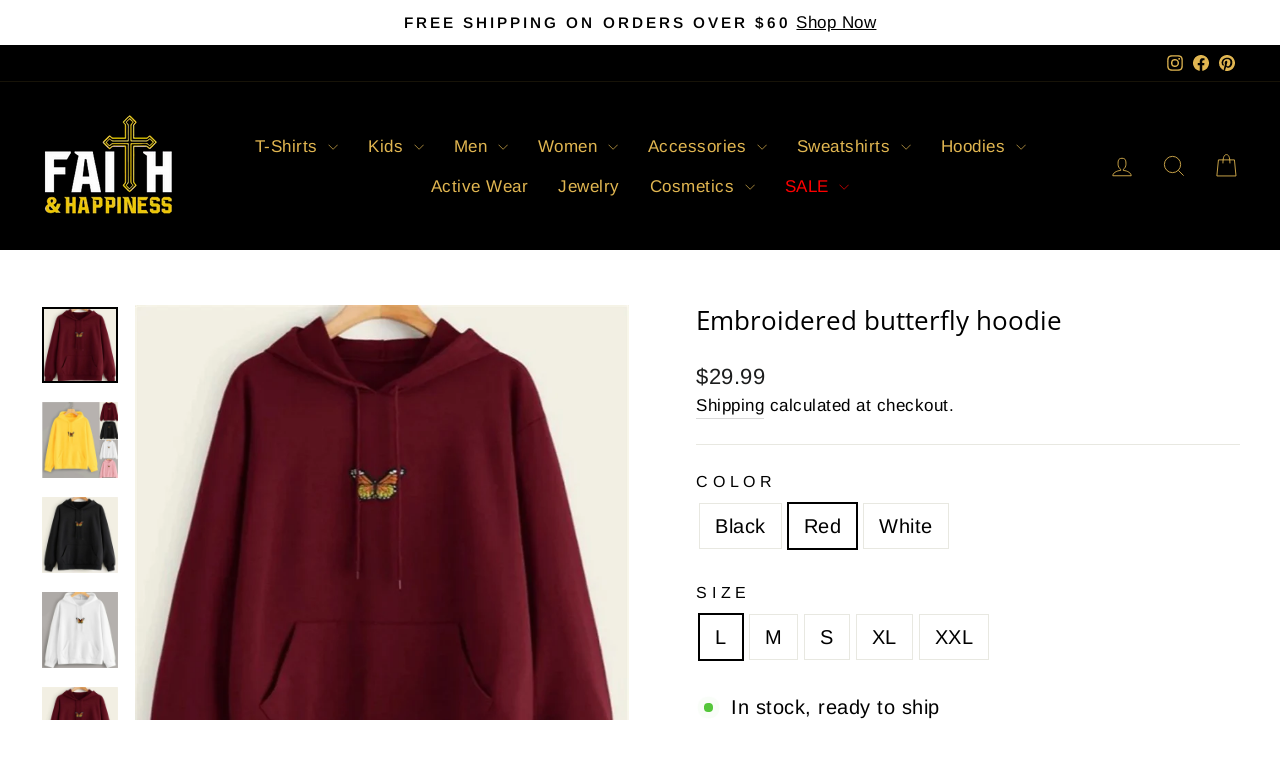

--- FILE ---
content_type: text/html; charset=utf-8
request_url: https://faithandhappiness.com/collections/hoodies/products/embroidered-butterfly-hoodie?variant=43866668237053
body_size: 35618
content:
<!doctype html>
<html class="no-js" lang="en" dir="ltr">
<head>
  <meta charset="utf-8">
  <meta http-equiv="X-UA-Compatible" content="IE=edge,chrome=1">
  <meta name="viewport" content="width=device-width,initial-scale=1">
  <meta name="theme-color" content="#e1a61b">
  <link rel="canonical" href="https://faithandhappiness.com/products/embroidered-butterfly-hoodie">
  <link rel="preconnect" href="https://cdn.shopify.com" crossorigin>
  <link rel="preconnect" href="https://fonts.shopifycdn.com" crossorigin>
  <link rel="dns-prefetch" href="https://productreviews.shopifycdn.com">
  <link rel="dns-prefetch" href="https://ajax.googleapis.com">
  <link rel="dns-prefetch" href="https://maps.googleapis.com">
  <link rel="dns-prefetch" href="https://maps.gstatic.com"><link rel="shortcut icon" href="//faithandhappiness.com/cdn/shop/files/logo_32x32.jpg?v=1646066742" type="image/png" /><title>Embroidered butterfly hoodie
&ndash; Faith and Happiness Store
</title>
<meta name="description" content="Main fabric composition: polyester fiber   SIZE TABLE Size bust Sleeve Length shoulder cuff S 106 57 67 53 19 M 110 58 68 55 20 L 116 59.2 69.5 58 21.5   1. Asian sizes are 1 to 2 sizes smaller than European and American people. Choose the larger size if your size between two sizes. Please allow 2-3cm differences due t"><meta property="og:site_name" content="Faith and Happiness Store">
  <meta property="og:url" content="https://faithandhappiness.com/products/embroidered-butterfly-hoodie">
  <meta property="og:title" content="Embroidered butterfly hoodie">
  <meta property="og:type" content="product">
  <meta property="og:description" content="Main fabric composition: polyester fiber   SIZE TABLE Size bust Sleeve Length shoulder cuff S 106 57 67 53 19 M 110 58 68 55 20 L 116 59.2 69.5 58 21.5   1. Asian sizes are 1 to 2 sizes smaller than European and American people. Choose the larger size if your size between two sizes. Please allow 2-3cm differences due t"><meta property="og:image" content="http://faithandhappiness.com/cdn/shop/products/2670477619216.jpg?v=1685658613">
    <meta property="og:image:secure_url" content="https://faithandhappiness.com/cdn/shop/products/2670477619216.jpg?v=1685658613">
    <meta property="og:image:width" content="750">
    <meta property="og:image:height" content="750"><meta name="twitter:site" content="@">
  <meta name="twitter:card" content="summary_large_image">
  <meta name="twitter:title" content="Embroidered butterfly hoodie">
  <meta name="twitter:description" content="Main fabric composition: polyester fiber   SIZE TABLE Size bust Sleeve Length shoulder cuff S 106 57 67 53 19 M 110 58 68 55 20 L 116 59.2 69.5 58 21.5   1. Asian sizes are 1 to 2 sizes smaller than European and American people. Choose the larger size if your size between two sizes. Please allow 2-3cm differences due t">
<style data-shopify>@font-face {
  font-family: "Open Sans";
  font-weight: 400;
  font-style: normal;
  font-display: swap;
  src: url("//faithandhappiness.com/cdn/fonts/open_sans/opensans_n4.c32e4d4eca5273f6d4ee95ddf54b5bbb75fc9b61.woff2") format("woff2"),
       url("//faithandhappiness.com/cdn/fonts/open_sans/opensans_n4.5f3406f8d94162b37bfa232b486ac93ee892406d.woff") format("woff");
}

  @font-face {
  font-family: Arimo;
  font-weight: 400;
  font-style: normal;
  font-display: swap;
  src: url("//faithandhappiness.com/cdn/fonts/arimo/arimo_n4.a7efb558ca22d2002248bbe6f302a98edee38e35.woff2") format("woff2"),
       url("//faithandhappiness.com/cdn/fonts/arimo/arimo_n4.0da809f7d1d5ede2a73be7094ac00741efdb6387.woff") format("woff");
}


  @font-face {
  font-family: Arimo;
  font-weight: 600;
  font-style: normal;
  font-display: swap;
  src: url("//faithandhappiness.com/cdn/fonts/arimo/arimo_n6.9c18b0befd86597f319b7d7f925727d04c262b32.woff2") format("woff2"),
       url("//faithandhappiness.com/cdn/fonts/arimo/arimo_n6.422bf6679b81a8bfb1b25d19299a53688390c2b9.woff") format("woff");
}

  @font-face {
  font-family: Arimo;
  font-weight: 400;
  font-style: italic;
  font-display: swap;
  src: url("//faithandhappiness.com/cdn/fonts/arimo/arimo_i4.438ddb21a1b98c7230698d70dc1a21df235701b2.woff2") format("woff2"),
       url("//faithandhappiness.com/cdn/fonts/arimo/arimo_i4.0e1908a0dc1ec32fabb5a03a0c9ee2083f82e3d7.woff") format("woff");
}

  @font-face {
  font-family: Arimo;
  font-weight: 600;
  font-style: italic;
  font-display: swap;
  src: url("//faithandhappiness.com/cdn/fonts/arimo/arimo_i6.f0bf3dae51f72fa5b2cefdfe865a6fbb7701a14c.woff2") format("woff2"),
       url("//faithandhappiness.com/cdn/fonts/arimo/arimo_i6.3489f579170784cd222ed21c14f1e8f1a3c0d044.woff") format("woff");
}

</style><link href="//faithandhappiness.com/cdn/shop/t/10/assets/theme.css?v=114080401782448315331745906916" rel="stylesheet" type="text/css" media="all" />
<style data-shopify>:root {
    --typeHeaderPrimary: "Open Sans";
    --typeHeaderFallback: sans-serif;
    --typeHeaderSize: 30px;
    --typeHeaderWeight: 400;
    --typeHeaderLineHeight: 1.2;
    --typeHeaderSpacing: 0.0em;

    --typeBasePrimary:Arimo;
    --typeBaseFallback:sans-serif;
    --typeBaseSize: 20px;
    --typeBaseWeight: 400;
    --typeBaseSpacing: 0.025em;
    --typeBaseLineHeight: 1.5;
    --typeBaselineHeightMinus01: 1.4;

    --typeCollectionTitle: 15px;

    --iconWeight: 2px;
    --iconLinecaps: miter;

    
        --buttonRadius: 3px;
    

    --colorGridOverlayOpacity: 0.1;
    --colorAnnouncement: #ffffff;
    --colorAnnouncementText: #000000;

    --colorBody: #ffffff;
    --colorBodyAlpha05: rgba(255, 255, 255, 0.05);
    --colorBodyDim: #f2f2f2;
    --colorBodyLightDim: #fafafa;
    --colorBodyMediumDim: #f5f5f5;


    --colorBorder: #e8e8e1;

    --colorBtnPrimary: #e1a61b;
    --colorBtnPrimaryLight: #e9b846;
    --colorBtnPrimaryDim: #ca9518;
    --colorBtnPrimaryText: #000000;

    --colorCartDot: #e1a61b;

    --colorDrawers: #000000;
    --colorDrawersDim: #000000;
    --colorDrawerBorder: #e8e8e1;
    --colorDrawerText: #e1b651;
    --colorDrawerTextDark: #c49322;
    --colorDrawerButton: #e1b651;
    --colorDrawerButtonText: #ffffff;

    --colorFooter: #000000;
    --colorFooterText: #e1b651;
    --colorFooterTextAlpha01: #e1b651;

    --colorGridOverlay: #000000;
    --colorGridOverlayOpacity: 0.1;

    --colorHeaderTextAlpha01: rgba(225, 182, 81, 0.1);

    --colorHeroText: #e1a61b;

    --colorSmallImageBg: #ffffff;
    --colorLargeImageBg: #0f0f0f;

    --colorImageOverlay: #000000;
    --colorImageOverlayOpacity: 0.1;
    --colorImageOverlayTextShadow: 0.2;

    --colorLink: #000000;

    --colorModalBg: rgba(230, 230, 230, 0.6);

    --colorNav: #000000;
    --colorNavText: #e1b651;

    --colorPrice: #1c1d1d;

    --colorSaleTag: #1c1d1d;
    --colorSaleTagText: #ffffff;

    --colorTextBody: #000000;
    --colorTextBodyAlpha015: rgba(0, 0, 0, 0.15);
    --colorTextBodyAlpha005: rgba(0, 0, 0, 0.05);
    --colorTextBodyAlpha008: rgba(0, 0, 0, 0.08);
    --colorTextSavings: #C20000;

    --urlIcoSelect: url(//faithandhappiness.com/cdn/shop/t/10/assets/ico-select.svg);
    --urlIcoSelectFooter: url(//faithandhappiness.com/cdn/shop/t/10/assets/ico-select-footer.svg);
    --urlIcoSelectWhite: url(//faithandhappiness.com/cdn/shop/t/10/assets/ico-select-white.svg);

    --grid-gutter: 17px;
    --drawer-gutter: 20px;

    --sizeChartMargin: 25px 0;
    --sizeChartIconMargin: 5px;

    --newsletterReminderPadding: 40px;

    /*Shop Pay Installments*/
    --color-body-text: #000000;
    --color-body: #ffffff;
    --color-bg: #ffffff;
    }

    .placeholder-content {
    background-image: linear-gradient(100deg, #ffffff 40%, #f7f7f7 63%, #ffffff 79%);
    }</style><script>
    document.documentElement.className = document.documentElement.className.replace('no-js', 'js');

    window.theme = window.theme || {};
    theme.routes = {
      home: "/",
      cart: "/cart.js",
      cartPage: "/cart",
      cartAdd: "/cart/add.js",
      cartChange: "/cart/change.js",
      search: "/search",
      predictiveSearch: "/search/suggest"
    };
    theme.strings = {
      soldOut: "Sold Out",
      unavailable: "Unavailable",
      inStockLabel: "In stock, ready to ship",
      oneStockLabel: "Low stock - [count] item left",
      otherStockLabel: "Low stock - [count] items left",
      willNotShipUntil: "Ready to ship [date]",
      willBeInStockAfter: "Back in stock [date]",
      waitingForStock: "Backordered, shipping soon",
      savePrice: "Save [saved_amount]",
      cartEmpty: "Your cart is currently empty.",
      cartTermsConfirmation: "You must agree with the terms and conditions of sales to check out",
      searchCollections: "Collections",
      searchPages: "Pages",
      searchArticles: "Articles",
      productFrom: "from ",
      maxQuantity: "You can only have [quantity] of [title] in your cart."
    };
    theme.settings = {
      cartType: "drawer",
      isCustomerTemplate: false,
      moneyFormat: "${{amount}}",
      saveType: "dollar",
      productImageSize: "square",
      productImageCover: false,
      predictiveSearch: true,
      predictiveSearchType: null,
      predictiveSearchVendor: false,
      predictiveSearchPrice: false,
      quickView: true,
      themeName: 'Impulse',
      themeVersion: "7.6.1"
    };
  </script>

  <script>window.performance && window.performance.mark && window.performance.mark('shopify.content_for_header.start');</script><meta name="facebook-domain-verification" content="biuj7pgzl4f05axl7cqulg21xxde0x">
<meta id="shopify-digital-wallet" name="shopify-digital-wallet" content="/61523755261/digital_wallets/dialog">
<meta name="shopify-checkout-api-token" content="a5cff93336b1b000c1760911b819dc2a">
<meta id="in-context-paypal-metadata" data-shop-id="61523755261" data-venmo-supported="false" data-environment="production" data-locale="en_US" data-paypal-v4="true" data-currency="USD">
<link rel="alternate" type="application/json+oembed" href="https://faithandhappiness.com/products/embroidered-butterfly-hoodie.oembed">
<script async="async" src="/checkouts/internal/preloads.js?locale=en-US"></script>
<script id="apple-pay-shop-capabilities" type="application/json">{"shopId":61523755261,"countryCode":"US","currencyCode":"USD","merchantCapabilities":["supports3DS"],"merchantId":"gid:\/\/shopify\/Shop\/61523755261","merchantName":"Faith and Happiness Store","requiredBillingContactFields":["postalAddress","email"],"requiredShippingContactFields":["postalAddress","email"],"shippingType":"shipping","supportedNetworks":["visa","masterCard","amex","discover","elo","jcb"],"total":{"type":"pending","label":"Faith and Happiness Store","amount":"1.00"},"shopifyPaymentsEnabled":true,"supportsSubscriptions":true}</script>
<script id="shopify-features" type="application/json">{"accessToken":"a5cff93336b1b000c1760911b819dc2a","betas":["rich-media-storefront-analytics"],"domain":"faithandhappiness.com","predictiveSearch":true,"shopId":61523755261,"locale":"en"}</script>
<script>var Shopify = Shopify || {};
Shopify.shop = "faith-and-happiness-store.myshopify.com";
Shopify.locale = "en";
Shopify.currency = {"active":"USD","rate":"1.0"};
Shopify.country = "US";
Shopify.theme = {"name":"Updated copy of Impulse","id":150785360125,"schema_name":"Impulse","schema_version":"7.6.1","theme_store_id":857,"role":"main"};
Shopify.theme.handle = "null";
Shopify.theme.style = {"id":null,"handle":null};
Shopify.cdnHost = "faithandhappiness.com/cdn";
Shopify.routes = Shopify.routes || {};
Shopify.routes.root = "/";</script>
<script type="module">!function(o){(o.Shopify=o.Shopify||{}).modules=!0}(window);</script>
<script>!function(o){function n(){var o=[];function n(){o.push(Array.prototype.slice.apply(arguments))}return n.q=o,n}var t=o.Shopify=o.Shopify||{};t.loadFeatures=n(),t.autoloadFeatures=n()}(window);</script>
<script id="shop-js-analytics" type="application/json">{"pageType":"product"}</script>
<script defer="defer" async type="module" src="//faithandhappiness.com/cdn/shopifycloud/shop-js/modules/v2/client.init-shop-cart-sync_BT-GjEfc.en.esm.js"></script>
<script defer="defer" async type="module" src="//faithandhappiness.com/cdn/shopifycloud/shop-js/modules/v2/chunk.common_D58fp_Oc.esm.js"></script>
<script defer="defer" async type="module" src="//faithandhappiness.com/cdn/shopifycloud/shop-js/modules/v2/chunk.modal_xMitdFEc.esm.js"></script>
<script type="module">
  await import("//faithandhappiness.com/cdn/shopifycloud/shop-js/modules/v2/client.init-shop-cart-sync_BT-GjEfc.en.esm.js");
await import("//faithandhappiness.com/cdn/shopifycloud/shop-js/modules/v2/chunk.common_D58fp_Oc.esm.js");
await import("//faithandhappiness.com/cdn/shopifycloud/shop-js/modules/v2/chunk.modal_xMitdFEc.esm.js");

  window.Shopify.SignInWithShop?.initShopCartSync?.({"fedCMEnabled":true,"windoidEnabled":true});

</script>
<script>(function() {
  var isLoaded = false;
  function asyncLoad() {
    if (isLoaded) return;
    isLoaded = true;
    var urls = ["https:\/\/reconvert-cdn.com\/assets\/js\/store_reconvert_node.js?v=2\u0026scid=MzA4MGMwZjM5MGM4OTVjMTgxODg0NzQ0YTdlZjk3ZTAuZWNiZjYxODhjYTdiOTllMzhhMzZjY2M2MDJhNjA2NWU=\u0026shop=faith-and-happiness-store.myshopify.com","\/\/cdn.shopify.com\/proxy\/f10d99fed44cdd1da2159dcbf3004c268bcf39083838544f16489d04059c1264\/static.cdn.printful.com\/static\/js\/external\/shopify-product-customizer.js?v=0.28\u0026shop=faith-and-happiness-store.myshopify.com\u0026sp-cache-control=cHVibGljLCBtYXgtYWdlPTkwMA"];
    for (var i = 0; i < urls.length; i++) {
      var s = document.createElement('script');
      s.type = 'text/javascript';
      s.async = true;
      s.src = urls[i];
      var x = document.getElementsByTagName('script')[0];
      x.parentNode.insertBefore(s, x);
    }
  };
  if(window.attachEvent) {
    window.attachEvent('onload', asyncLoad);
  } else {
    window.addEventListener('load', asyncLoad, false);
  }
})();</script>
<script id="__st">var __st={"a":61523755261,"offset":-18000,"reqid":"19a9e6ba-d7c8-44b4-8470-d58407576584-1769082432","pageurl":"faithandhappiness.com\/collections\/hoodies\/products\/embroidered-butterfly-hoodie?variant=43866668237053","u":"3401be5a7bfb","p":"product","rtyp":"product","rid":8061265019133};</script>
<script>window.ShopifyPaypalV4VisibilityTracking = true;</script>
<script id="captcha-bootstrap">!function(){'use strict';const t='contact',e='account',n='new_comment',o=[[t,t],['blogs',n],['comments',n],[t,'customer']],c=[[e,'customer_login'],[e,'guest_login'],[e,'recover_customer_password'],[e,'create_customer']],r=t=>t.map((([t,e])=>`form[action*='/${t}']:not([data-nocaptcha='true']) input[name='form_type'][value='${e}']`)).join(','),a=t=>()=>t?[...document.querySelectorAll(t)].map((t=>t.form)):[];function s(){const t=[...o],e=r(t);return a(e)}const i='password',u='form_key',d=['recaptcha-v3-token','g-recaptcha-response','h-captcha-response',i],f=()=>{try{return window.sessionStorage}catch{return}},m='__shopify_v',_=t=>t.elements[u];function p(t,e,n=!1){try{const o=window.sessionStorage,c=JSON.parse(o.getItem(e)),{data:r}=function(t){const{data:e,action:n}=t;return t[m]||n?{data:e,action:n}:{data:t,action:n}}(c);for(const[e,n]of Object.entries(r))t.elements[e]&&(t.elements[e].value=n);n&&o.removeItem(e)}catch(o){console.error('form repopulation failed',{error:o})}}const l='form_type',E='cptcha';function T(t){t.dataset[E]=!0}const w=window,h=w.document,L='Shopify',v='ce_forms',y='captcha';let A=!1;((t,e)=>{const n=(g='f06e6c50-85a8-45c8-87d0-21a2b65856fe',I='https://cdn.shopify.com/shopifycloud/storefront-forms-hcaptcha/ce_storefront_forms_captcha_hcaptcha.v1.5.2.iife.js',D={infoText:'Protected by hCaptcha',privacyText:'Privacy',termsText:'Terms'},(t,e,n)=>{const o=w[L][v],c=o.bindForm;if(c)return c(t,g,e,D).then(n);var r;o.q.push([[t,g,e,D],n]),r=I,A||(h.body.append(Object.assign(h.createElement('script'),{id:'captcha-provider',async:!0,src:r})),A=!0)});var g,I,D;w[L]=w[L]||{},w[L][v]=w[L][v]||{},w[L][v].q=[],w[L][y]=w[L][y]||{},w[L][y].protect=function(t,e){n(t,void 0,e),T(t)},Object.freeze(w[L][y]),function(t,e,n,w,h,L){const[v,y,A,g]=function(t,e,n){const i=e?o:[],u=t?c:[],d=[...i,...u],f=r(d),m=r(i),_=r(d.filter((([t,e])=>n.includes(e))));return[a(f),a(m),a(_),s()]}(w,h,L),I=t=>{const e=t.target;return e instanceof HTMLFormElement?e:e&&e.form},D=t=>v().includes(t);t.addEventListener('submit',(t=>{const e=I(t);if(!e)return;const n=D(e)&&!e.dataset.hcaptchaBound&&!e.dataset.recaptchaBound,o=_(e),c=g().includes(e)&&(!o||!o.value);(n||c)&&t.preventDefault(),c&&!n&&(function(t){try{if(!f())return;!function(t){const e=f();if(!e)return;const n=_(t);if(!n)return;const o=n.value;o&&e.removeItem(o)}(t);const e=Array.from(Array(32),(()=>Math.random().toString(36)[2])).join('');!function(t,e){_(t)||t.append(Object.assign(document.createElement('input'),{type:'hidden',name:u})),t.elements[u].value=e}(t,e),function(t,e){const n=f();if(!n)return;const o=[...t.querySelectorAll(`input[type='${i}']`)].map((({name:t})=>t)),c=[...d,...o],r={};for(const[a,s]of new FormData(t).entries())c.includes(a)||(r[a]=s);n.setItem(e,JSON.stringify({[m]:1,action:t.action,data:r}))}(t,e)}catch(e){console.error('failed to persist form',e)}}(e),e.submit())}));const S=(t,e)=>{t&&!t.dataset[E]&&(n(t,e.some((e=>e===t))),T(t))};for(const o of['focusin','change'])t.addEventListener(o,(t=>{const e=I(t);D(e)&&S(e,y())}));const B=e.get('form_key'),M=e.get(l),P=B&&M;t.addEventListener('DOMContentLoaded',(()=>{const t=y();if(P)for(const e of t)e.elements[l].value===M&&p(e,B);[...new Set([...A(),...v().filter((t=>'true'===t.dataset.shopifyCaptcha))])].forEach((e=>S(e,t)))}))}(h,new URLSearchParams(w.location.search),n,t,e,['guest_login'])})(!0,!0)}();</script>
<script integrity="sha256-4kQ18oKyAcykRKYeNunJcIwy7WH5gtpwJnB7kiuLZ1E=" data-source-attribution="shopify.loadfeatures" defer="defer" src="//faithandhappiness.com/cdn/shopifycloud/storefront/assets/storefront/load_feature-a0a9edcb.js" crossorigin="anonymous"></script>
<script data-source-attribution="shopify.dynamic_checkout.dynamic.init">var Shopify=Shopify||{};Shopify.PaymentButton=Shopify.PaymentButton||{isStorefrontPortableWallets:!0,init:function(){window.Shopify.PaymentButton.init=function(){};var t=document.createElement("script");t.src="https://faithandhappiness.com/cdn/shopifycloud/portable-wallets/latest/portable-wallets.en.js",t.type="module",document.head.appendChild(t)}};
</script>
<script data-source-attribution="shopify.dynamic_checkout.buyer_consent">
  function portableWalletsHideBuyerConsent(e){var t=document.getElementById("shopify-buyer-consent"),n=document.getElementById("shopify-subscription-policy-button");t&&n&&(t.classList.add("hidden"),t.setAttribute("aria-hidden","true"),n.removeEventListener("click",e))}function portableWalletsShowBuyerConsent(e){var t=document.getElementById("shopify-buyer-consent"),n=document.getElementById("shopify-subscription-policy-button");t&&n&&(t.classList.remove("hidden"),t.removeAttribute("aria-hidden"),n.addEventListener("click",e))}window.Shopify?.PaymentButton&&(window.Shopify.PaymentButton.hideBuyerConsent=portableWalletsHideBuyerConsent,window.Shopify.PaymentButton.showBuyerConsent=portableWalletsShowBuyerConsent);
</script>
<script data-source-attribution="shopify.dynamic_checkout.cart.bootstrap">document.addEventListener("DOMContentLoaded",(function(){function t(){return document.querySelector("shopify-accelerated-checkout-cart, shopify-accelerated-checkout")}if(t())Shopify.PaymentButton.init();else{new MutationObserver((function(e,n){t()&&(Shopify.PaymentButton.init(),n.disconnect())})).observe(document.body,{childList:!0,subtree:!0})}}));
</script>
<link id="shopify-accelerated-checkout-styles" rel="stylesheet" media="screen" href="https://faithandhappiness.com/cdn/shopifycloud/portable-wallets/latest/accelerated-checkout-backwards-compat.css" crossorigin="anonymous">
<style id="shopify-accelerated-checkout-cart">
        #shopify-buyer-consent {
  margin-top: 1em;
  display: inline-block;
  width: 100%;
}

#shopify-buyer-consent.hidden {
  display: none;
}

#shopify-subscription-policy-button {
  background: none;
  border: none;
  padding: 0;
  text-decoration: underline;
  font-size: inherit;
  cursor: pointer;
}

#shopify-subscription-policy-button::before {
  box-shadow: none;
}

      </style>

<script>window.performance && window.performance.mark && window.performance.mark('shopify.content_for_header.end');</script>

  <script src="//faithandhappiness.com/cdn/shop/t/10/assets/vendor-scripts-v11.js" defer="defer"></script><script src="//faithandhappiness.com/cdn/shop/t/10/assets/theme.js?v=104180769944361832221745906897" defer="defer"></script>
<link href="https://monorail-edge.shopifysvc.com" rel="dns-prefetch">
<script>(function(){if ("sendBeacon" in navigator && "performance" in window) {try {var session_token_from_headers = performance.getEntriesByType('navigation')[0].serverTiming.find(x => x.name == '_s').description;} catch {var session_token_from_headers = undefined;}var session_cookie_matches = document.cookie.match(/_shopify_s=([^;]*)/);var session_token_from_cookie = session_cookie_matches && session_cookie_matches.length === 2 ? session_cookie_matches[1] : "";var session_token = session_token_from_headers || session_token_from_cookie || "";function handle_abandonment_event(e) {var entries = performance.getEntries().filter(function(entry) {return /monorail-edge.shopifysvc.com/.test(entry.name);});if (!window.abandonment_tracked && entries.length === 0) {window.abandonment_tracked = true;var currentMs = Date.now();var navigation_start = performance.timing.navigationStart;var payload = {shop_id: 61523755261,url: window.location.href,navigation_start,duration: currentMs - navigation_start,session_token,page_type: "product"};window.navigator.sendBeacon("https://monorail-edge.shopifysvc.com/v1/produce", JSON.stringify({schema_id: "online_store_buyer_site_abandonment/1.1",payload: payload,metadata: {event_created_at_ms: currentMs,event_sent_at_ms: currentMs}}));}}window.addEventListener('pagehide', handle_abandonment_event);}}());</script>
<script id="web-pixels-manager-setup">(function e(e,d,r,n,o){if(void 0===o&&(o={}),!Boolean(null===(a=null===(i=window.Shopify)||void 0===i?void 0:i.analytics)||void 0===a?void 0:a.replayQueue)){var i,a;window.Shopify=window.Shopify||{};var t=window.Shopify;t.analytics=t.analytics||{};var s=t.analytics;s.replayQueue=[],s.publish=function(e,d,r){return s.replayQueue.push([e,d,r]),!0};try{self.performance.mark("wpm:start")}catch(e){}var l=function(){var e={modern:/Edge?\/(1{2}[4-9]|1[2-9]\d|[2-9]\d{2}|\d{4,})\.\d+(\.\d+|)|Firefox\/(1{2}[4-9]|1[2-9]\d|[2-9]\d{2}|\d{4,})\.\d+(\.\d+|)|Chrom(ium|e)\/(9{2}|\d{3,})\.\d+(\.\d+|)|(Maci|X1{2}).+ Version\/(15\.\d+|(1[6-9]|[2-9]\d|\d{3,})\.\d+)([,.]\d+|)( \(\w+\)|)( Mobile\/\w+|) Safari\/|Chrome.+OPR\/(9{2}|\d{3,})\.\d+\.\d+|(CPU[ +]OS|iPhone[ +]OS|CPU[ +]iPhone|CPU IPhone OS|CPU iPad OS)[ +]+(15[._]\d+|(1[6-9]|[2-9]\d|\d{3,})[._]\d+)([._]\d+|)|Android:?[ /-](13[3-9]|1[4-9]\d|[2-9]\d{2}|\d{4,})(\.\d+|)(\.\d+|)|Android.+Firefox\/(13[5-9]|1[4-9]\d|[2-9]\d{2}|\d{4,})\.\d+(\.\d+|)|Android.+Chrom(ium|e)\/(13[3-9]|1[4-9]\d|[2-9]\d{2}|\d{4,})\.\d+(\.\d+|)|SamsungBrowser\/([2-9]\d|\d{3,})\.\d+/,legacy:/Edge?\/(1[6-9]|[2-9]\d|\d{3,})\.\d+(\.\d+|)|Firefox\/(5[4-9]|[6-9]\d|\d{3,})\.\d+(\.\d+|)|Chrom(ium|e)\/(5[1-9]|[6-9]\d|\d{3,})\.\d+(\.\d+|)([\d.]+$|.*Safari\/(?![\d.]+ Edge\/[\d.]+$))|(Maci|X1{2}).+ Version\/(10\.\d+|(1[1-9]|[2-9]\d|\d{3,})\.\d+)([,.]\d+|)( \(\w+\)|)( Mobile\/\w+|) Safari\/|Chrome.+OPR\/(3[89]|[4-9]\d|\d{3,})\.\d+\.\d+|(CPU[ +]OS|iPhone[ +]OS|CPU[ +]iPhone|CPU IPhone OS|CPU iPad OS)[ +]+(10[._]\d+|(1[1-9]|[2-9]\d|\d{3,})[._]\d+)([._]\d+|)|Android:?[ /-](13[3-9]|1[4-9]\d|[2-9]\d{2}|\d{4,})(\.\d+|)(\.\d+|)|Mobile Safari.+OPR\/([89]\d|\d{3,})\.\d+\.\d+|Android.+Firefox\/(13[5-9]|1[4-9]\d|[2-9]\d{2}|\d{4,})\.\d+(\.\d+|)|Android.+Chrom(ium|e)\/(13[3-9]|1[4-9]\d|[2-9]\d{2}|\d{4,})\.\d+(\.\d+|)|Android.+(UC? ?Browser|UCWEB|U3)[ /]?(15\.([5-9]|\d{2,})|(1[6-9]|[2-9]\d|\d{3,})\.\d+)\.\d+|SamsungBrowser\/(5\.\d+|([6-9]|\d{2,})\.\d+)|Android.+MQ{2}Browser\/(14(\.(9|\d{2,})|)|(1[5-9]|[2-9]\d|\d{3,})(\.\d+|))(\.\d+|)|K[Aa][Ii]OS\/(3\.\d+|([4-9]|\d{2,})\.\d+)(\.\d+|)/},d=e.modern,r=e.legacy,n=navigator.userAgent;return n.match(d)?"modern":n.match(r)?"legacy":"unknown"}(),u="modern"===l?"modern":"legacy",c=(null!=n?n:{modern:"",legacy:""})[u],f=function(e){return[e.baseUrl,"/wpm","/b",e.hashVersion,"modern"===e.buildTarget?"m":"l",".js"].join("")}({baseUrl:d,hashVersion:r,buildTarget:u}),m=function(e){var d=e.version,r=e.bundleTarget,n=e.surface,o=e.pageUrl,i=e.monorailEndpoint;return{emit:function(e){var a=e.status,t=e.errorMsg,s=(new Date).getTime(),l=JSON.stringify({metadata:{event_sent_at_ms:s},events:[{schema_id:"web_pixels_manager_load/3.1",payload:{version:d,bundle_target:r,page_url:o,status:a,surface:n,error_msg:t},metadata:{event_created_at_ms:s}}]});if(!i)return console&&console.warn&&console.warn("[Web Pixels Manager] No Monorail endpoint provided, skipping logging."),!1;try{return self.navigator.sendBeacon.bind(self.navigator)(i,l)}catch(e){}var u=new XMLHttpRequest;try{return u.open("POST",i,!0),u.setRequestHeader("Content-Type","text/plain"),u.send(l),!0}catch(e){return console&&console.warn&&console.warn("[Web Pixels Manager] Got an unhandled error while logging to Monorail."),!1}}}}({version:r,bundleTarget:l,surface:e.surface,pageUrl:self.location.href,monorailEndpoint:e.monorailEndpoint});try{o.browserTarget=l,function(e){var d=e.src,r=e.async,n=void 0===r||r,o=e.onload,i=e.onerror,a=e.sri,t=e.scriptDataAttributes,s=void 0===t?{}:t,l=document.createElement("script"),u=document.querySelector("head"),c=document.querySelector("body");if(l.async=n,l.src=d,a&&(l.integrity=a,l.crossOrigin="anonymous"),s)for(var f in s)if(Object.prototype.hasOwnProperty.call(s,f))try{l.dataset[f]=s[f]}catch(e){}if(o&&l.addEventListener("load",o),i&&l.addEventListener("error",i),u)u.appendChild(l);else{if(!c)throw new Error("Did not find a head or body element to append the script");c.appendChild(l)}}({src:f,async:!0,onload:function(){if(!function(){var e,d;return Boolean(null===(d=null===(e=window.Shopify)||void 0===e?void 0:e.analytics)||void 0===d?void 0:d.initialized)}()){var d=window.webPixelsManager.init(e)||void 0;if(d){var r=window.Shopify.analytics;r.replayQueue.forEach((function(e){var r=e[0],n=e[1],o=e[2];d.publishCustomEvent(r,n,o)})),r.replayQueue=[],r.publish=d.publishCustomEvent,r.visitor=d.visitor,r.initialized=!0}}},onerror:function(){return m.emit({status:"failed",errorMsg:"".concat(f," has failed to load")})},sri:function(e){var d=/^sha384-[A-Za-z0-9+/=]+$/;return"string"==typeof e&&d.test(e)}(c)?c:"",scriptDataAttributes:o}),m.emit({status:"loading"})}catch(e){m.emit({status:"failed",errorMsg:(null==e?void 0:e.message)||"Unknown error"})}}})({shopId: 61523755261,storefrontBaseUrl: "https://faithandhappiness.com",extensionsBaseUrl: "https://extensions.shopifycdn.com/cdn/shopifycloud/web-pixels-manager",monorailEndpoint: "https://monorail-edge.shopifysvc.com/unstable/produce_batch",surface: "storefront-renderer",enabledBetaFlags: ["2dca8a86"],webPixelsConfigList: [{"id":"1304690941","configuration":"{\"account_ID\":\"321222\",\"google_analytics_tracking_tag\":\"1\",\"measurement_id\":\"2\",\"api_secret\":\"3\",\"shop_settings\":\"{\\\"custom_pixel_script\\\":\\\"https:\\\\\\\/\\\\\\\/storage.googleapis.com\\\\\\\/gsf-scripts\\\\\\\/custom-pixels\\\\\\\/faith-and-happiness-store.js\\\"}\"}","eventPayloadVersion":"v1","runtimeContext":"LAX","scriptVersion":"c6b888297782ed4a1cba19cda43d6625","type":"APP","apiClientId":1558137,"privacyPurposes":[],"dataSharingAdjustments":{"protectedCustomerApprovalScopes":["read_customer_address","read_customer_email","read_customer_name","read_customer_personal_data","read_customer_phone"]}},{"id":"1114276093","configuration":"{\"storeIdentity\":\"faith-and-happiness-store.myshopify.com\",\"baseURL\":\"https:\\\/\\\/api.printful.com\\\/shopify-pixels\"}","eventPayloadVersion":"v1","runtimeContext":"STRICT","scriptVersion":"74f275712857ab41bea9d998dcb2f9da","type":"APP","apiClientId":156624,"privacyPurposes":["ANALYTICS","MARKETING","SALE_OF_DATA"],"dataSharingAdjustments":{"protectedCustomerApprovalScopes":["read_customer_address","read_customer_email","read_customer_name","read_customer_personal_data","read_customer_phone"]}},{"id":"394887421","configuration":"{\"pixelCode\":\"CISHPS3C77U3R8B07J5G\"}","eventPayloadVersion":"v1","runtimeContext":"STRICT","scriptVersion":"22e92c2ad45662f435e4801458fb78cc","type":"APP","apiClientId":4383523,"privacyPurposes":["ANALYTICS","MARKETING","SALE_OF_DATA"],"dataSharingAdjustments":{"protectedCustomerApprovalScopes":["read_customer_address","read_customer_email","read_customer_name","read_customer_personal_data","read_customer_phone"]}},{"id":"128844029","configuration":"{\"pixel_id\":\"1103317093200895\",\"pixel_type\":\"facebook_pixel\",\"metaapp_system_user_token\":\"-\"}","eventPayloadVersion":"v1","runtimeContext":"OPEN","scriptVersion":"ca16bc87fe92b6042fbaa3acc2fbdaa6","type":"APP","apiClientId":2329312,"privacyPurposes":["ANALYTICS","MARKETING","SALE_OF_DATA"],"dataSharingAdjustments":{"protectedCustomerApprovalScopes":["read_customer_address","read_customer_email","read_customer_name","read_customer_personal_data","read_customer_phone"]}},{"id":"80347389","eventPayloadVersion":"v1","runtimeContext":"LAX","scriptVersion":"1","type":"CUSTOM","privacyPurposes":["ANALYTICS"],"name":"Google Analytics tag (migrated)"},{"id":"shopify-app-pixel","configuration":"{}","eventPayloadVersion":"v1","runtimeContext":"STRICT","scriptVersion":"0450","apiClientId":"shopify-pixel","type":"APP","privacyPurposes":["ANALYTICS","MARKETING"]},{"id":"shopify-custom-pixel","eventPayloadVersion":"v1","runtimeContext":"LAX","scriptVersion":"0450","apiClientId":"shopify-pixel","type":"CUSTOM","privacyPurposes":["ANALYTICS","MARKETING"]}],isMerchantRequest: false,initData: {"shop":{"name":"Faith and Happiness Store","paymentSettings":{"currencyCode":"USD"},"myshopifyDomain":"faith-and-happiness-store.myshopify.com","countryCode":"US","storefrontUrl":"https:\/\/faithandhappiness.com"},"customer":null,"cart":null,"checkout":null,"productVariants":[{"price":{"amount":29.99,"currencyCode":"USD"},"product":{"title":"Embroidered butterfly hoodie","vendor":"Faith and Happiness Store","id":"8061265019133","untranslatedTitle":"Embroidered butterfly hoodie","url":"\/products\/embroidered-butterfly-hoodie","type":"Boy's hoodie"},"id":"43866668073213","image":{"src":"\/\/faithandhappiness.com\/cdn\/shop\/products\/933994056737.jpg?v=1685658613"},"sku":"CJNSSYWY03120-Black-L","title":"Black \/ L","untranslatedTitle":"Black \/ L"},{"price":{"amount":29.99,"currencyCode":"USD"},"product":{"title":"Embroidered butterfly hoodie","vendor":"Faith and Happiness Store","id":"8061265019133","untranslatedTitle":"Embroidered butterfly hoodie","url":"\/products\/embroidered-butterfly-hoodie","type":"Boy's hoodie"},"id":"43866668105981","image":{"src":"\/\/faithandhappiness.com\/cdn\/shop\/products\/933994056737.jpg?v=1685658613"},"sku":"CJNSSYWY03120-Black-M","title":"Black \/ M","untranslatedTitle":"Black \/ M"},{"price":{"amount":29.99,"currencyCode":"USD"},"product":{"title":"Embroidered butterfly hoodie","vendor":"Faith and Happiness Store","id":"8061265019133","untranslatedTitle":"Embroidered butterfly hoodie","url":"\/products\/embroidered-butterfly-hoodie","type":"Boy's hoodie"},"id":"43866668138749","image":{"src":"\/\/faithandhappiness.com\/cdn\/shop\/products\/933994056737.jpg?v=1685658613"},"sku":"CJNSSYWY03120-Black-S","title":"Black \/ S","untranslatedTitle":"Black \/ S"},{"price":{"amount":29.99,"currencyCode":"USD"},"product":{"title":"Embroidered butterfly hoodie","vendor":"Faith and Happiness Store","id":"8061265019133","untranslatedTitle":"Embroidered butterfly hoodie","url":"\/products\/embroidered-butterfly-hoodie","type":"Boy's hoodie"},"id":"43866668171517","image":{"src":"\/\/faithandhappiness.com\/cdn\/shop\/products\/933994056737.jpg?v=1685658613"},"sku":"CJNSSYWY03120-Black-XL","title":"Black \/ XL","untranslatedTitle":"Black \/ XL"},{"price":{"amount":29.99,"currencyCode":"USD"},"product":{"title":"Embroidered butterfly hoodie","vendor":"Faith and Happiness Store","id":"8061265019133","untranslatedTitle":"Embroidered butterfly hoodie","url":"\/products\/embroidered-butterfly-hoodie","type":"Boy's hoodie"},"id":"43866668204285","image":{"src":"\/\/faithandhappiness.com\/cdn\/shop\/products\/933994056737.jpg?v=1685658613"},"sku":"CJNSSYWY03120-Black-XXL","title":"Black \/ XXL","untranslatedTitle":"Black \/ XXL"},{"price":{"amount":29.99,"currencyCode":"USD"},"product":{"title":"Embroidered butterfly hoodie","vendor":"Faith and Happiness Store","id":"8061265019133","untranslatedTitle":"Embroidered butterfly hoodie","url":"\/products\/embroidered-butterfly-hoodie","type":"Boy's hoodie"},"id":"43866668237053","image":{"src":"\/\/faithandhappiness.com\/cdn\/shop\/products\/2670477619216.jpg?v=1685658613"},"sku":"CJNSSYWY03120-Red-L","title":"Red \/ L","untranslatedTitle":"Red \/ L"},{"price":{"amount":29.99,"currencyCode":"USD"},"product":{"title":"Embroidered butterfly hoodie","vendor":"Faith and Happiness Store","id":"8061265019133","untranslatedTitle":"Embroidered butterfly hoodie","url":"\/products\/embroidered-butterfly-hoodie","type":"Boy's hoodie"},"id":"43866668269821","image":{"src":"\/\/faithandhappiness.com\/cdn\/shop\/products\/2670477619216.jpg?v=1685658613"},"sku":"CJNSSYWY03120-Red-M","title":"Red \/ M","untranslatedTitle":"Red \/ M"},{"price":{"amount":29.99,"currencyCode":"USD"},"product":{"title":"Embroidered butterfly hoodie","vendor":"Faith and Happiness Store","id":"8061265019133","untranslatedTitle":"Embroidered butterfly hoodie","url":"\/products\/embroidered-butterfly-hoodie","type":"Boy's hoodie"},"id":"43866668302589","image":{"src":"\/\/faithandhappiness.com\/cdn\/shop\/products\/2670477619216.jpg?v=1685658613"},"sku":"CJNSSYWY03120-Red-S","title":"Red \/ S","untranslatedTitle":"Red \/ S"},{"price":{"amount":29.99,"currencyCode":"USD"},"product":{"title":"Embroidered butterfly hoodie","vendor":"Faith and Happiness Store","id":"8061265019133","untranslatedTitle":"Embroidered butterfly hoodie","url":"\/products\/embroidered-butterfly-hoodie","type":"Boy's hoodie"},"id":"43866668335357","image":{"src":"\/\/faithandhappiness.com\/cdn\/shop\/products\/2670477619216.jpg?v=1685658613"},"sku":"CJNSSYWY03120-Red-XL","title":"Red \/ XL","untranslatedTitle":"Red \/ XL"},{"price":{"amount":29.99,"currencyCode":"USD"},"product":{"title":"Embroidered butterfly hoodie","vendor":"Faith and Happiness Store","id":"8061265019133","untranslatedTitle":"Embroidered butterfly hoodie","url":"\/products\/embroidered-butterfly-hoodie","type":"Boy's hoodie"},"id":"43866668368125","image":{"src":"\/\/faithandhappiness.com\/cdn\/shop\/products\/2670477619216.jpg?v=1685658613"},"sku":"CJNSSYWY03120-Red-XXL","title":"Red \/ XXL","untranslatedTitle":"Red \/ XXL"},{"price":{"amount":29.99,"currencyCode":"USD"},"product":{"title":"Embroidered butterfly hoodie","vendor":"Faith and Happiness Store","id":"8061265019133","untranslatedTitle":"Embroidered butterfly hoodie","url":"\/products\/embroidered-butterfly-hoodie","type":"Boy's hoodie"},"id":"43866668400893","image":{"src":"\/\/faithandhappiness.com\/cdn\/shop\/products\/1426230543299.jpg?v=1680483766"},"sku":"CJNSSYWY03120-White-L","title":"White \/ L","untranslatedTitle":"White \/ L"},{"price":{"amount":29.99,"currencyCode":"USD"},"product":{"title":"Embroidered butterfly hoodie","vendor":"Faith and Happiness Store","id":"8061265019133","untranslatedTitle":"Embroidered butterfly hoodie","url":"\/products\/embroidered-butterfly-hoodie","type":"Boy's hoodie"},"id":"43866668433661","image":{"src":"\/\/faithandhappiness.com\/cdn\/shop\/products\/1426230543299.jpg?v=1680483766"},"sku":"CJNSSYWY03120-White-M","title":"White \/ M","untranslatedTitle":"White \/ M"},{"price":{"amount":29.99,"currencyCode":"USD"},"product":{"title":"Embroidered butterfly hoodie","vendor":"Faith and Happiness Store","id":"8061265019133","untranslatedTitle":"Embroidered butterfly hoodie","url":"\/products\/embroidered-butterfly-hoodie","type":"Boy's hoodie"},"id":"43866668466429","image":{"src":"\/\/faithandhappiness.com\/cdn\/shop\/products\/1426230543299.jpg?v=1680483766"},"sku":"CJNSSYWY03120-White-S","title":"White \/ S","untranslatedTitle":"White \/ S"},{"price":{"amount":29.99,"currencyCode":"USD"},"product":{"title":"Embroidered butterfly hoodie","vendor":"Faith and Happiness Store","id":"8061265019133","untranslatedTitle":"Embroidered butterfly hoodie","url":"\/products\/embroidered-butterfly-hoodie","type":"Boy's hoodie"},"id":"43866668499197","image":{"src":"\/\/faithandhappiness.com\/cdn\/shop\/products\/1426230543299.jpg?v=1680483766"},"sku":"CJNSSYWY03120-White-XL","title":"White \/ XL","untranslatedTitle":"White \/ XL"},{"price":{"amount":29.99,"currencyCode":"USD"},"product":{"title":"Embroidered butterfly hoodie","vendor":"Faith and Happiness Store","id":"8061265019133","untranslatedTitle":"Embroidered butterfly hoodie","url":"\/products\/embroidered-butterfly-hoodie","type":"Boy's hoodie"},"id":"43866668531965","image":{"src":"\/\/faithandhappiness.com\/cdn\/shop\/products\/1426230543299.jpg?v=1680483766"},"sku":"CJNSSYWY03120-White-XXL","title":"White \/ XXL","untranslatedTitle":"White \/ XXL"}],"purchasingCompany":null},},"https://faithandhappiness.com/cdn","fcfee988w5aeb613cpc8e4bc33m6693e112",{"modern":"","legacy":""},{"shopId":"61523755261","storefrontBaseUrl":"https:\/\/faithandhappiness.com","extensionBaseUrl":"https:\/\/extensions.shopifycdn.com\/cdn\/shopifycloud\/web-pixels-manager","surface":"storefront-renderer","enabledBetaFlags":"[\"2dca8a86\"]","isMerchantRequest":"false","hashVersion":"fcfee988w5aeb613cpc8e4bc33m6693e112","publish":"custom","events":"[[\"page_viewed\",{}],[\"product_viewed\",{\"productVariant\":{\"price\":{\"amount\":29.99,\"currencyCode\":\"USD\"},\"product\":{\"title\":\"Embroidered butterfly hoodie\",\"vendor\":\"Faith and Happiness Store\",\"id\":\"8061265019133\",\"untranslatedTitle\":\"Embroidered butterfly hoodie\",\"url\":\"\/products\/embroidered-butterfly-hoodie\",\"type\":\"Boy's hoodie\"},\"id\":\"43866668237053\",\"image\":{\"src\":\"\/\/faithandhappiness.com\/cdn\/shop\/products\/2670477619216.jpg?v=1685658613\"},\"sku\":\"CJNSSYWY03120-Red-L\",\"title\":\"Red \/ L\",\"untranslatedTitle\":\"Red \/ L\"}}]]"});</script><script>
  window.ShopifyAnalytics = window.ShopifyAnalytics || {};
  window.ShopifyAnalytics.meta = window.ShopifyAnalytics.meta || {};
  window.ShopifyAnalytics.meta.currency = 'USD';
  var meta = {"product":{"id":8061265019133,"gid":"gid:\/\/shopify\/Product\/8061265019133","vendor":"Faith and Happiness Store","type":"Boy's hoodie","handle":"embroidered-butterfly-hoodie","variants":[{"id":43866668073213,"price":2999,"name":"Embroidered butterfly hoodie - Black \/ L","public_title":"Black \/ L","sku":"CJNSSYWY03120-Black-L"},{"id":43866668105981,"price":2999,"name":"Embroidered butterfly hoodie - Black \/ M","public_title":"Black \/ M","sku":"CJNSSYWY03120-Black-M"},{"id":43866668138749,"price":2999,"name":"Embroidered butterfly hoodie - Black \/ S","public_title":"Black \/ S","sku":"CJNSSYWY03120-Black-S"},{"id":43866668171517,"price":2999,"name":"Embroidered butterfly hoodie - Black \/ XL","public_title":"Black \/ XL","sku":"CJNSSYWY03120-Black-XL"},{"id":43866668204285,"price":2999,"name":"Embroidered butterfly hoodie - Black \/ XXL","public_title":"Black \/ XXL","sku":"CJNSSYWY03120-Black-XXL"},{"id":43866668237053,"price":2999,"name":"Embroidered butterfly hoodie - Red \/ L","public_title":"Red \/ L","sku":"CJNSSYWY03120-Red-L"},{"id":43866668269821,"price":2999,"name":"Embroidered butterfly hoodie - Red \/ M","public_title":"Red \/ M","sku":"CJNSSYWY03120-Red-M"},{"id":43866668302589,"price":2999,"name":"Embroidered butterfly hoodie - Red \/ S","public_title":"Red \/ S","sku":"CJNSSYWY03120-Red-S"},{"id":43866668335357,"price":2999,"name":"Embroidered butterfly hoodie - Red \/ XL","public_title":"Red \/ XL","sku":"CJNSSYWY03120-Red-XL"},{"id":43866668368125,"price":2999,"name":"Embroidered butterfly hoodie - Red \/ XXL","public_title":"Red \/ XXL","sku":"CJNSSYWY03120-Red-XXL"},{"id":43866668400893,"price":2999,"name":"Embroidered butterfly hoodie - White \/ L","public_title":"White \/ L","sku":"CJNSSYWY03120-White-L"},{"id":43866668433661,"price":2999,"name":"Embroidered butterfly hoodie - White \/ M","public_title":"White \/ M","sku":"CJNSSYWY03120-White-M"},{"id":43866668466429,"price":2999,"name":"Embroidered butterfly hoodie - White \/ S","public_title":"White \/ S","sku":"CJNSSYWY03120-White-S"},{"id":43866668499197,"price":2999,"name":"Embroidered butterfly hoodie - White \/ XL","public_title":"White \/ XL","sku":"CJNSSYWY03120-White-XL"},{"id":43866668531965,"price":2999,"name":"Embroidered butterfly hoodie - White \/ XXL","public_title":"White \/ XXL","sku":"CJNSSYWY03120-White-XXL"}],"remote":false},"page":{"pageType":"product","resourceType":"product","resourceId":8061265019133,"requestId":"19a9e6ba-d7c8-44b4-8470-d58407576584-1769082432"}};
  for (var attr in meta) {
    window.ShopifyAnalytics.meta[attr] = meta[attr];
  }
</script>
<script class="analytics">
  (function () {
    var customDocumentWrite = function(content) {
      var jquery = null;

      if (window.jQuery) {
        jquery = window.jQuery;
      } else if (window.Checkout && window.Checkout.$) {
        jquery = window.Checkout.$;
      }

      if (jquery) {
        jquery('body').append(content);
      }
    };

    var hasLoggedConversion = function(token) {
      if (token) {
        return document.cookie.indexOf('loggedConversion=' + token) !== -1;
      }
      return false;
    }

    var setCookieIfConversion = function(token) {
      if (token) {
        var twoMonthsFromNow = new Date(Date.now());
        twoMonthsFromNow.setMonth(twoMonthsFromNow.getMonth() + 2);

        document.cookie = 'loggedConversion=' + token + '; expires=' + twoMonthsFromNow;
      }
    }

    var trekkie = window.ShopifyAnalytics.lib = window.trekkie = window.trekkie || [];
    if (trekkie.integrations) {
      return;
    }
    trekkie.methods = [
      'identify',
      'page',
      'ready',
      'track',
      'trackForm',
      'trackLink'
    ];
    trekkie.factory = function(method) {
      return function() {
        var args = Array.prototype.slice.call(arguments);
        args.unshift(method);
        trekkie.push(args);
        return trekkie;
      };
    };
    for (var i = 0; i < trekkie.methods.length; i++) {
      var key = trekkie.methods[i];
      trekkie[key] = trekkie.factory(key);
    }
    trekkie.load = function(config) {
      trekkie.config = config || {};
      trekkie.config.initialDocumentCookie = document.cookie;
      var first = document.getElementsByTagName('script')[0];
      var script = document.createElement('script');
      script.type = 'text/javascript';
      script.onerror = function(e) {
        var scriptFallback = document.createElement('script');
        scriptFallback.type = 'text/javascript';
        scriptFallback.onerror = function(error) {
                var Monorail = {
      produce: function produce(monorailDomain, schemaId, payload) {
        var currentMs = new Date().getTime();
        var event = {
          schema_id: schemaId,
          payload: payload,
          metadata: {
            event_created_at_ms: currentMs,
            event_sent_at_ms: currentMs
          }
        };
        return Monorail.sendRequest("https://" + monorailDomain + "/v1/produce", JSON.stringify(event));
      },
      sendRequest: function sendRequest(endpointUrl, payload) {
        // Try the sendBeacon API
        if (window && window.navigator && typeof window.navigator.sendBeacon === 'function' && typeof window.Blob === 'function' && !Monorail.isIos12()) {
          var blobData = new window.Blob([payload], {
            type: 'text/plain'
          });

          if (window.navigator.sendBeacon(endpointUrl, blobData)) {
            return true;
          } // sendBeacon was not successful

        } // XHR beacon

        var xhr = new XMLHttpRequest();

        try {
          xhr.open('POST', endpointUrl);
          xhr.setRequestHeader('Content-Type', 'text/plain');
          xhr.send(payload);
        } catch (e) {
          console.log(e);
        }

        return false;
      },
      isIos12: function isIos12() {
        return window.navigator.userAgent.lastIndexOf('iPhone; CPU iPhone OS 12_') !== -1 || window.navigator.userAgent.lastIndexOf('iPad; CPU OS 12_') !== -1;
      }
    };
    Monorail.produce('monorail-edge.shopifysvc.com',
      'trekkie_storefront_load_errors/1.1',
      {shop_id: 61523755261,
      theme_id: 150785360125,
      app_name: "storefront",
      context_url: window.location.href,
      source_url: "//faithandhappiness.com/cdn/s/trekkie.storefront.1bbfab421998800ff09850b62e84b8915387986d.min.js"});

        };
        scriptFallback.async = true;
        scriptFallback.src = '//faithandhappiness.com/cdn/s/trekkie.storefront.1bbfab421998800ff09850b62e84b8915387986d.min.js';
        first.parentNode.insertBefore(scriptFallback, first);
      };
      script.async = true;
      script.src = '//faithandhappiness.com/cdn/s/trekkie.storefront.1bbfab421998800ff09850b62e84b8915387986d.min.js';
      first.parentNode.insertBefore(script, first);
    };
    trekkie.load(
      {"Trekkie":{"appName":"storefront","development":false,"defaultAttributes":{"shopId":61523755261,"isMerchantRequest":null,"themeId":150785360125,"themeCityHash":"9847605222207947249","contentLanguage":"en","currency":"USD","eventMetadataId":"e49964b9-ec9d-4651-9c65-7f104f519642"},"isServerSideCookieWritingEnabled":true,"monorailRegion":"shop_domain","enabledBetaFlags":["65f19447"]},"Session Attribution":{},"S2S":{"facebookCapiEnabled":true,"source":"trekkie-storefront-renderer","apiClientId":580111}}
    );

    var loaded = false;
    trekkie.ready(function() {
      if (loaded) return;
      loaded = true;

      window.ShopifyAnalytics.lib = window.trekkie;

      var originalDocumentWrite = document.write;
      document.write = customDocumentWrite;
      try { window.ShopifyAnalytics.merchantGoogleAnalytics.call(this); } catch(error) {};
      document.write = originalDocumentWrite;

      window.ShopifyAnalytics.lib.page(null,{"pageType":"product","resourceType":"product","resourceId":8061265019133,"requestId":"19a9e6ba-d7c8-44b4-8470-d58407576584-1769082432","shopifyEmitted":true});

      var match = window.location.pathname.match(/checkouts\/(.+)\/(thank_you|post_purchase)/)
      var token = match? match[1]: undefined;
      if (!hasLoggedConversion(token)) {
        setCookieIfConversion(token);
        window.ShopifyAnalytics.lib.track("Viewed Product",{"currency":"USD","variantId":43866668237053,"productId":8061265019133,"productGid":"gid:\/\/shopify\/Product\/8061265019133","name":"Embroidered butterfly hoodie - Red \/ L","price":"29.99","sku":"CJNSSYWY03120-Red-L","brand":"Faith and Happiness Store","variant":"Red \/ L","category":"Boy's hoodie","nonInteraction":true,"remote":false},undefined,undefined,{"shopifyEmitted":true});
      window.ShopifyAnalytics.lib.track("monorail:\/\/trekkie_storefront_viewed_product\/1.1",{"currency":"USD","variantId":43866668237053,"productId":8061265019133,"productGid":"gid:\/\/shopify\/Product\/8061265019133","name":"Embroidered butterfly hoodie - Red \/ L","price":"29.99","sku":"CJNSSYWY03120-Red-L","brand":"Faith and Happiness Store","variant":"Red \/ L","category":"Boy's hoodie","nonInteraction":true,"remote":false,"referer":"https:\/\/faithandhappiness.com\/collections\/hoodies\/products\/embroidered-butterfly-hoodie?variant=43866668237053"});
      }
    });


        var eventsListenerScript = document.createElement('script');
        eventsListenerScript.async = true;
        eventsListenerScript.src = "//faithandhappiness.com/cdn/shopifycloud/storefront/assets/shop_events_listener-3da45d37.js";
        document.getElementsByTagName('head')[0].appendChild(eventsListenerScript);

})();</script>
  <script>
  if (!window.ga || (window.ga && typeof window.ga !== 'function')) {
    window.ga = function ga() {
      (window.ga.q = window.ga.q || []).push(arguments);
      if (window.Shopify && window.Shopify.analytics && typeof window.Shopify.analytics.publish === 'function') {
        window.Shopify.analytics.publish("ga_stub_called", {}, {sendTo: "google_osp_migration"});
      }
      console.error("Shopify's Google Analytics stub called with:", Array.from(arguments), "\nSee https://help.shopify.com/manual/promoting-marketing/pixels/pixel-migration#google for more information.");
    };
    if (window.Shopify && window.Shopify.analytics && typeof window.Shopify.analytics.publish === 'function') {
      window.Shopify.analytics.publish("ga_stub_initialized", {}, {sendTo: "google_osp_migration"});
    }
  }
</script>
<script
  defer
  src="https://faithandhappiness.com/cdn/shopifycloud/perf-kit/shopify-perf-kit-3.0.4.min.js"
  data-application="storefront-renderer"
  data-shop-id="61523755261"
  data-render-region="gcp-us-central1"
  data-page-type="product"
  data-theme-instance-id="150785360125"
  data-theme-name="Impulse"
  data-theme-version="7.6.1"
  data-monorail-region="shop_domain"
  data-resource-timing-sampling-rate="10"
  data-shs="true"
  data-shs-beacon="true"
  data-shs-export-with-fetch="true"
  data-shs-logs-sample-rate="1"
  data-shs-beacon-endpoint="https://faithandhappiness.com/api/collect"
></script>
</head>

<body class="template-product" data-center-text="true" data-button_style="round-slight" data-type_header_capitalize="false" data-type_headers_align_text="true" data-type_product_capitalize="false" data-swatch_style="round" >

  <a class="in-page-link visually-hidden skip-link" href="#MainContent">Skip to content</a>

  <div id="PageContainer" class="page-container">
    <div class="transition-body"><!-- BEGIN sections: header-group -->
<div id="shopify-section-sections--19499637440765__announcement" class="shopify-section shopify-section-group-header-group"><style>.announcement-bar {
      border-bottom: 1px solid;
    }</style>
  <div class="announcement-bar">
    <div class="page-width">
      <div class="slideshow-wrapper">
        <button type="button" class="visually-hidden slideshow__pause" data-id="sections--19499637440765__announcement" aria-live="polite">
          <span class="slideshow__pause-stop">
            <svg aria-hidden="true" focusable="false" role="presentation" class="icon icon-pause" viewBox="0 0 10 13"><path d="M0 0h3v13H0zm7 0h3v13H7z" fill-rule="evenodd"/></svg>
            <span class="icon__fallback-text">Pause slideshow</span>
          </span>
          <span class="slideshow__pause-play">
            <svg aria-hidden="true" focusable="false" role="presentation" class="icon icon-play" viewBox="18.24 17.35 24.52 28.3"><path fill="#323232" d="M22.1 19.151v25.5l20.4-13.489-20.4-12.011z"/></svg>
            <span class="icon__fallback-text">Play slideshow</span>
          </span>
        </button>

        <div
          id="AnnouncementSlider"
          class="announcement-slider"
          data-compact="true"
          data-block-count="2"><div
                id="AnnouncementSlide-announcement_CdBzek"
                class="announcement-slider__slide"
                data-index="0"
                
              ><a class="announcement-link" href="/collections/all"><span class="announcement-text">Free Shipping on Orders Over $60</span><span class="announcement-link-text">Shop Now</span></a></div><div
                id="AnnouncementSlide-announcement-0"
                class="announcement-slider__slide"
                data-index="1"
                
              ><a class="announcement-link" href="/collections/our-collection-1"><span class="announcement-text">✝️ Buy Christian Apparel and so much more.</span><span class="announcement-link-text">Shop Now</span></a></div></div>
      </div>
    </div>
  </div>




</div><div id="shopify-section-sections--19499637440765__header" class="shopify-section shopify-section-group-header-group">

<div id="NavDrawer" class="drawer drawer--right">
  <div class="drawer__contents">
    <div class="drawer__fixed-header">
      <div class="drawer__header appear-animation appear-delay-1">
        <div class="h2 drawer__title"></div>
        <div class="drawer__close">
          <button type="button" class="drawer__close-button js-drawer-close">
            <svg aria-hidden="true" focusable="false" role="presentation" class="icon icon-close" viewBox="0 0 64 64"><title>icon-X</title><path d="m19 17.61 27.12 27.13m0-27.12L19 44.74"/></svg>
            <span class="icon__fallback-text">Close menu</span>
          </button>
        </div>
      </div>
    </div>
    <div class="drawer__scrollable">
      <ul class="mobile-nav" role="navigation" aria-label="Primary"><li class="mobile-nav__item appear-animation appear-delay-2"><div class="mobile-nav__has-sublist"><a href="/collections/t-shirt"
                    class="mobile-nav__link mobile-nav__link--top-level"
                    id="Label-collections-t-shirt1"
                    >
                    T-Shirts
                  </a>
                  <div class="mobile-nav__toggle">
                    <button type="button"
                      aria-controls="Linklist-collections-t-shirt1"
                      aria-labelledby="Label-collections-t-shirt1"
                      class="collapsible-trigger collapsible--auto-height"><span class="collapsible-trigger__icon collapsible-trigger__icon--open" role="presentation">
  <svg aria-hidden="true" focusable="false" role="presentation" class="icon icon--wide icon-chevron-down" viewBox="0 0 28 16"><path d="m1.57 1.59 12.76 12.77L27.1 1.59" stroke-width="2" stroke="#000" fill="none"/></svg>
</span>
</button>
                  </div></div><div id="Linklist-collections-t-shirt1"
                class="mobile-nav__sublist collapsible-content collapsible-content--all"
                >
                <div class="collapsible-content__inner">
                  <ul class="mobile-nav__sublist"><li class="mobile-nav__item">
                        <div class="mobile-nav__child-item"><a href="/collections/womens-raglan-t-shirts"
                              class="mobile-nav__link"
                              id="Sublabel-collections-womens-raglan-t-shirts1"
                              >
                              Women Raglan T-shirts
                            </a></div></li><li class="mobile-nav__item">
                        <div class="mobile-nav__child-item"><a href="/collections/kids-t-shirts-unisex"
                              class="mobile-nav__link"
                              id="Sublabel-collections-kids-t-shirts-unisex2"
                              >
                              Kids T-Shirts- Unisex
                            </a></div></li><li class="mobile-nav__item">
                        <div class="mobile-nav__child-item"><a href="/collections/womens-t-shirts-1"
                              class="mobile-nav__link"
                              id="Sublabel-collections-womens-t-shirts-13"
                              >
                              Women T-Shirts
                            </a></div></li><li class="mobile-nav__item">
                        <div class="mobile-nav__child-item"><a href="/collections/kids-t-shirts-1"
                              class="mobile-nav__link"
                              id="Sublabel-collections-kids-t-shirts-14"
                              >
                              Kids T-shirts
                            </a></div></li><li class="mobile-nav__item">
                        <div class="mobile-nav__child-item"><a href="/collections/mens-raglan-t-shirts-1"
                              class="mobile-nav__link"
                              id="Sublabel-collections-mens-raglan-t-shirts-15"
                              >
                              Men Raglan T-Shirts
                            </a></div></li><li class="mobile-nav__item">
                        <div class="mobile-nav__child-item"><a href="/collections/mens-t-shirts-1"
                              class="mobile-nav__link"
                              id="Sublabel-collections-mens-t-shirts-16"
                              >
                              Men T-Shirts
                            </a></div></li><li class="mobile-nav__item">
                        <div class="mobile-nav__child-item"><a href="/collections/men-vneck-shirts"
                              class="mobile-nav__link"
                              id="Sublabel-collections-men-vneck-shirts7"
                              >
                              Men V Neck T-Shirts
                            </a></div></li></ul>
                </div>
              </div></li><li class="mobile-nav__item appear-animation appear-delay-3"><div class="mobile-nav__has-sublist"><a href="/collections/kids"
                    class="mobile-nav__link mobile-nav__link--top-level"
                    id="Label-collections-kids2"
                    >
                    Kids
                  </a>
                  <div class="mobile-nav__toggle">
                    <button type="button"
                      aria-controls="Linklist-collections-kids2"
                      aria-labelledby="Label-collections-kids2"
                      class="collapsible-trigger collapsible--auto-height"><span class="collapsible-trigger__icon collapsible-trigger__icon--open" role="presentation">
  <svg aria-hidden="true" focusable="false" role="presentation" class="icon icon--wide icon-chevron-down" viewBox="0 0 28 16"><path d="m1.57 1.59 12.76 12.77L27.1 1.59" stroke-width="2" stroke="#000" fill="none"/></svg>
</span>
</button>
                  </div></div><div id="Linklist-collections-kids2"
                class="mobile-nav__sublist collapsible-content collapsible-content--all"
                >
                <div class="collapsible-content__inner">
                  <ul class="mobile-nav__sublist"><li class="mobile-nav__item">
                        <div class="mobile-nav__child-item"><a href="/collections/kids-sweatshirts"
                              class="mobile-nav__link"
                              id="Sublabel-collections-kids-sweatshirts1"
                              >
                              Kids Sweatshirts
                            </a></div></li><li class="mobile-nav__item">
                        <div class="mobile-nav__child-item"><a href="/collections/kids-hoodies-unisex"
                              class="mobile-nav__link"
                              id="Sublabel-collections-kids-hoodies-unisex2"
                              >
                              Kids Hoodies
                            </a></div></li><li class="mobile-nav__item">
                        <div class="mobile-nav__child-item"><a href="/collections/kids-sweatshirts-unisex"
                              class="mobile-nav__link"
                              id="Sublabel-collections-kids-sweatshirts-unisex3"
                              >
                              Kids Sweatshirts - Unisex
                            </a></div></li><li class="mobile-nav__item">
                        <div class="mobile-nav__child-item"><a href="/collections/kids-t-shirts-1"
                              class="mobile-nav__link"
                              id="Sublabel-collections-kids-t-shirts-14"
                              >
                              Kids T-shirts
                            </a></div></li></ul>
                </div>
              </div></li><li class="mobile-nav__item appear-animation appear-delay-4"><div class="mobile-nav__has-sublist"><a href="/collections/mens"
                    class="mobile-nav__link mobile-nav__link--top-level"
                    id="Label-collections-mens3"
                    >
                    Men
                  </a>
                  <div class="mobile-nav__toggle">
                    <button type="button"
                      aria-controls="Linklist-collections-mens3"
                      aria-labelledby="Label-collections-mens3"
                      class="collapsible-trigger collapsible--auto-height"><span class="collapsible-trigger__icon collapsible-trigger__icon--open" role="presentation">
  <svg aria-hidden="true" focusable="false" role="presentation" class="icon icon--wide icon-chevron-down" viewBox="0 0 28 16"><path d="m1.57 1.59 12.76 12.77L27.1 1.59" stroke-width="2" stroke="#000" fill="none"/></svg>
</span>
</button>
                  </div></div><div id="Linklist-collections-mens3"
                class="mobile-nav__sublist collapsible-content collapsible-content--all"
                >
                <div class="collapsible-content__inner">
                  <ul class="mobile-nav__sublist"><li class="mobile-nav__item">
                        <div class="mobile-nav__child-item"><a href="/collections/men-longsleeve-shirts"
                              class="mobile-nav__link"
                              id="Sublabel-collections-men-longsleeve-shirts1"
                              >
                              Men Longsleeve Shirts
                            </a></div></li><li class="mobile-nav__item">
                        <div class="mobile-nav__child-item"><a href="/collections/men-hoodies"
                              class="mobile-nav__link"
                              id="Sublabel-collections-men-hoodies2"
                              >
                              Men Hoodies
                            </a></div></li><li class="mobile-nav__item">
                        <div class="mobile-nav__child-item"><a href="/collections/mens-sweatshirts-1"
                              class="mobile-nav__link"
                              id="Sublabel-collections-mens-sweatshirts-13"
                              >
                              Men Sweatshirts
                            </a></div></li><li class="mobile-nav__item">
                        <div class="mobile-nav__child-item"><a href="/collections/mens-t-shirts-1"
                              class="mobile-nav__link"
                              id="Sublabel-collections-mens-t-shirts-14"
                              >
                              Men T-Shirts
                            </a></div></li><li class="mobile-nav__item">
                        <div class="mobile-nav__child-item"><a href="/collections/mens-raglan-t-shirts-1"
                              class="mobile-nav__link"
                              id="Sublabel-collections-mens-raglan-t-shirts-15"
                              >
                              Men Raglan T-Shirts
                            </a></div></li><li class="mobile-nav__item">
                        <div class="mobile-nav__child-item"><a href="/collections/men-vneck-shirts"
                              class="mobile-nav__link"
                              id="Sublabel-collections-men-vneck-shirts6"
                              >
                              Men V Neck T-Shirts
                            </a></div></li><li class="mobile-nav__item">
                        <div class="mobile-nav__child-item"><a href="/collections/men-tank-top"
                              class="mobile-nav__link"
                              id="Sublabel-collections-men-tank-top7"
                              >
                              Men Tank Top
                            </a></div></li></ul>
                </div>
              </div></li><li class="mobile-nav__item appear-animation appear-delay-5"><div class="mobile-nav__has-sublist"><a href="/collections/womens"
                    class="mobile-nav__link mobile-nav__link--top-level"
                    id="Label-collections-womens4"
                    >
                    Women
                  </a>
                  <div class="mobile-nav__toggle">
                    <button type="button"
                      aria-controls="Linklist-collections-womens4"
                      aria-labelledby="Label-collections-womens4"
                      class="collapsible-trigger collapsible--auto-height"><span class="collapsible-trigger__icon collapsible-trigger__icon--open" role="presentation">
  <svg aria-hidden="true" focusable="false" role="presentation" class="icon icon--wide icon-chevron-down" viewBox="0 0 28 16"><path d="m1.57 1.59 12.76 12.77L27.1 1.59" stroke-width="2" stroke="#000" fill="none"/></svg>
</span>
</button>
                  </div></div><div id="Linklist-collections-womens4"
                class="mobile-nav__sublist collapsible-content collapsible-content--all"
                >
                <div class="collapsible-content__inner">
                  <ul class="mobile-nav__sublist"><li class="mobile-nav__item">
                        <div class="mobile-nav__child-item"><a href="/collections/womens-sweatshirts-1"
                              class="mobile-nav__link"
                              id="Sublabel-collections-womens-sweatshirts-11"
                              >
                              Womens Sweatshirts
                            </a></div></li><li class="mobile-nav__item">
                        <div class="mobile-nav__child-item"><a href="/collections/women-hoodies"
                              class="mobile-nav__link"
                              id="Sublabel-collections-women-hoodies2"
                              >
                              Women Hoodies
                            </a></div></li><li class="mobile-nav__item">
                        <div class="mobile-nav__child-item"><a href="/collections/womens-raglan-t-shirts"
                              class="mobile-nav__link"
                              id="Sublabel-collections-womens-raglan-t-shirts3"
                              >
                              Womens Raglan T-shirts
                            </a></div></li><li class="mobile-nav__item">
                        <div class="mobile-nav__child-item"><a href="/collections/women-longsleeve-shirts"
                              class="mobile-nav__link"
                              id="Sublabel-collections-women-longsleeve-shirts4"
                              >
                              Women Longsleeve Shirts
                            </a></div></li><li class="mobile-nav__item">
                        <div class="mobile-nav__child-item"><a href="/collections/womens-leggings"
                              class="mobile-nav__link"
                              id="Sublabel-collections-womens-leggings5"
                              >
                              Womens Leggings
                            </a></div></li><li class="mobile-nav__item">
                        <div class="mobile-nav__child-item"><a href="/collections/womens-t-shirts-1"
                              class="mobile-nav__link"
                              id="Sublabel-collections-womens-t-shirts-16"
                              >
                              Womens T-Shirts
                            </a></div></li><li class="mobile-nav__item">
                        <div class="mobile-nav__child-item"><a href="/collections/womens-tank-tops-1"
                              class="mobile-nav__link"
                              id="Sublabel-collections-womens-tank-tops-17"
                              >
                              Womens Tank Tops
                            </a></div></li><li class="mobile-nav__item">
                        <div class="mobile-nav__child-item"><a href="/collections/womens-v-neck-t-shirt"
                              class="mobile-nav__link"
                              id="Sublabel-collections-womens-v-neck-t-shirt8"
                              >
                              Womens V neck T-Shirt
                            </a></div></li></ul>
                </div>
              </div></li><li class="mobile-nav__item appear-animation appear-delay-6"><div class="mobile-nav__has-sublist"><a href="/collections"
                    class="mobile-nav__link mobile-nav__link--top-level"
                    id="Label-collections5"
                    >
                    Accessories
                  </a>
                  <div class="mobile-nav__toggle">
                    <button type="button"
                      aria-controls="Linklist-collections5"
                      aria-labelledby="Label-collections5"
                      class="collapsible-trigger collapsible--auto-height"><span class="collapsible-trigger__icon collapsible-trigger__icon--open" role="presentation">
  <svg aria-hidden="true" focusable="false" role="presentation" class="icon icon--wide icon-chevron-down" viewBox="0 0 28 16"><path d="m1.57 1.59 12.76 12.77L27.1 1.59" stroke-width="2" stroke="#000" fill="none"/></svg>
</span>
</button>
                  </div></div><div id="Linklist-collections5"
                class="mobile-nav__sublist collapsible-content collapsible-content--all"
                >
                <div class="collapsible-content__inner">
                  <ul class="mobile-nav__sublist"><li class="mobile-nav__item">
                        <div class="mobile-nav__child-item"><a href="/collections/phone-case"
                              class="mobile-nav__link"
                              id="Sublabel-collections-phone-case1"
                              >
                              Phone Case
                            </a></div></li><li class="mobile-nav__item">
                        <div class="mobile-nav__child-item"><a href="/collections/baby-body-suits"
                              class="mobile-nav__link"
                              id="Sublabel-collections-baby-body-suits2"
                              >
                              Baby Body Suits
                            </a></div></li><li class="mobile-nav__item">
                        <div class="mobile-nav__child-item"><a href="/collections/water-bottle"
                              class="mobile-nav__link"
                              id="Sublabel-collections-water-bottle3"
                              >
                              Water Bottle
                            </a></div></li><li class="mobile-nav__item">
                        <div class="mobile-nav__child-item"><a href="/collections/tote-bags-1"
                              class="mobile-nav__link"
                              id="Sublabel-collections-tote-bags-14"
                              >
                              Tote Bags
                            </a></div></li><li class="mobile-nav__item">
                        <div class="mobile-nav__child-item"><a href="/collections/notebooks"
                              class="mobile-nav__link"
                              id="Sublabel-collections-notebooks5"
                              >
                              Notebooks
                            </a></div></li><li class="mobile-nav__item">
                        <div class="mobile-nav__child-item"><a href="/collections/throw-pillows-1"
                              class="mobile-nav__link"
                              id="Sublabel-collections-throw-pillows-16"
                              >
                              Throw Pillows
                            </a></div></li><li class="mobile-nav__item">
                        <div class="mobile-nav__child-item"><a href="/collections/backpacks"
                              class="mobile-nav__link"
                              id="Sublabel-collections-backpacks7"
                              >
                              Backpacks
                            </a></div></li><li class="mobile-nav__item">
                        <div class="mobile-nav__child-item"><a href="/collections/coffee-mugs-1"
                              class="mobile-nav__link"
                              id="Sublabel-collections-coffee-mugs-18"
                              >
                              Coffee Mugs
                            </a></div></li><li class="mobile-nav__item">
                        <div class="mobile-nav__child-item"><a href="/collections/hats-1"
                              class="mobile-nav__link"
                              id="Sublabel-collections-hats-19"
                              >
                              Hats
                            </a></div></li><li class="mobile-nav__item">
                        <div class="mobile-nav__child-item"><a href="/collections/eco-friendly-hoodies"
                              class="mobile-nav__link"
                              id="Sublabel-collections-eco-friendly-hoodies10"
                              >
                              Eco Friendly Hoodies
                            </a></div></li><li class="mobile-nav__item">
                        <div class="mobile-nav__child-item"><a href="/collections/mouse-pads"
                              class="mobile-nav__link"
                              id="Sublabel-collections-mouse-pads11"
                              >
                              Mouse pads
                            </a></div></li><li class="mobile-nav__item">
                        <div class="mobile-nav__child-item"><a href="/collections/christian-wall-graphics"
                              class="mobile-nav__link"
                              id="Sublabel-collections-christian-wall-graphics12"
                              >
                              Christian Decals
                            </a></div></li><li class="mobile-nav__item">
                        <div class="mobile-nav__child-item"><a href="/collections/handbags"
                              class="mobile-nav__link"
                              id="Sublabel-collections-handbags13"
                              >
                              Handbags
                            </a></div></li><li class="mobile-nav__item">
                        <div class="mobile-nav__child-item"><a href="/collections/wallets"
                              class="mobile-nav__link"
                              id="Sublabel-collections-wallets14"
                              >
                              Wallets
                            </a></div></li><li class="mobile-nav__item">
                        <div class="mobile-nav__child-item"><a href="/collections/electronics"
                              class="mobile-nav__link"
                              id="Sublabel-collections-electronics15"
                              >
                              Electronics
                            </a></div></li><li class="mobile-nav__item">
                        <div class="mobile-nav__child-item"><a href="/collections/watches"
                              class="mobile-nav__link"
                              id="Sublabel-collections-watches16"
                              >
                              Watches
                            </a></div></li><li class="mobile-nav__item">
                        <div class="mobile-nav__child-item"><a href="/collections/candles"
                              class="mobile-nav__link"
                              id="Sublabel-collections-candles17"
                              >
                              Candles
                            </a></div></li></ul>
                </div>
              </div></li><li class="mobile-nav__item appear-animation appear-delay-7"><div class="mobile-nav__has-sublist"><a href="/collections/sweatshirts"
                    class="mobile-nav__link mobile-nav__link--top-level"
                    id="Label-collections-sweatshirts6"
                    >
                    Sweatshirts
                  </a>
                  <div class="mobile-nav__toggle">
                    <button type="button"
                      aria-controls="Linklist-collections-sweatshirts6"
                      aria-labelledby="Label-collections-sweatshirts6"
                      class="collapsible-trigger collapsible--auto-height"><span class="collapsible-trigger__icon collapsible-trigger__icon--open" role="presentation">
  <svg aria-hidden="true" focusable="false" role="presentation" class="icon icon--wide icon-chevron-down" viewBox="0 0 28 16"><path d="m1.57 1.59 12.76 12.77L27.1 1.59" stroke-width="2" stroke="#000" fill="none"/></svg>
</span>
</button>
                  </div></div><div id="Linklist-collections-sweatshirts6"
                class="mobile-nav__sublist collapsible-content collapsible-content--all"
                >
                <div class="collapsible-content__inner">
                  <ul class="mobile-nav__sublist"><li class="mobile-nav__item">
                        <div class="mobile-nav__child-item"><a href="/collections/mens-sweatshirts-1"
                              class="mobile-nav__link"
                              id="Sublabel-collections-mens-sweatshirts-11"
                              >
                              Mens Sweatshirts
                            </a></div></li><li class="mobile-nav__item">
                        <div class="mobile-nav__child-item"><a href="/collections/womens-sweatshirts-1"
                              class="mobile-nav__link"
                              id="Sublabel-collections-womens-sweatshirts-12"
                              >
                              Womens Sweatshirts
                            </a></div></li></ul>
                </div>
              </div></li><li class="mobile-nav__item appear-animation appear-delay-8"><div class="mobile-nav__has-sublist"><a href="/collections/hoodies"
                    class="mobile-nav__link mobile-nav__link--top-level"
                    id="Label-collections-hoodies7"
                    data-active="true">
                    Hoodies
                  </a>
                  <div class="mobile-nav__toggle">
                    <button type="button"
                      aria-controls="Linklist-collections-hoodies7" aria-open="true"
                      aria-labelledby="Label-collections-hoodies7"
                      class="collapsible-trigger collapsible--auto-height is-open"><span class="collapsible-trigger__icon collapsible-trigger__icon--open" role="presentation">
  <svg aria-hidden="true" focusable="false" role="presentation" class="icon icon--wide icon-chevron-down" viewBox="0 0 28 16"><path d="m1.57 1.59 12.76 12.77L27.1 1.59" stroke-width="2" stroke="#000" fill="none"/></svg>
</span>
</button>
                  </div></div><div id="Linklist-collections-hoodies7"
                class="mobile-nav__sublist collapsible-content collapsible-content--all is-open"
                style="height: auto;">
                <div class="collapsible-content__inner">
                  <ul class="mobile-nav__sublist"><li class="mobile-nav__item">
                        <div class="mobile-nav__child-item"><a href="/collections/men-hoodies"
                              class="mobile-nav__link"
                              id="Sublabel-collections-men-hoodies1"
                              >
                              Men Hoodies
                            </a></div></li><li class="mobile-nav__item">
                        <div class="mobile-nav__child-item"><a href="/collections/women-hoodies"
                              class="mobile-nav__link"
                              id="Sublabel-collections-women-hoodies2"
                              >
                              Women Hoodies
                            </a></div></li></ul>
                </div>
              </div></li><li class="mobile-nav__item appear-animation appear-delay-9"><a href="/collections/active-wear" class="mobile-nav__link mobile-nav__link--top-level">Active Wear</a></li><li class="mobile-nav__item appear-animation appear-delay-10"><a href="/collections/jewelry" class="mobile-nav__link mobile-nav__link--top-level">Jewelry</a></li><li class="mobile-nav__item appear-animation appear-delay-11"><div class="mobile-nav__has-sublist"><a href="/collections/cosmetics"
                    class="mobile-nav__link mobile-nav__link--top-level"
                    id="Label-collections-cosmetics10"
                    >
                    Cosmetics
                  </a>
                  <div class="mobile-nav__toggle">
                    <button type="button"
                      aria-controls="Linklist-collections-cosmetics10"
                      aria-labelledby="Label-collections-cosmetics10"
                      class="collapsible-trigger collapsible--auto-height"><span class="collapsible-trigger__icon collapsible-trigger__icon--open" role="presentation">
  <svg aria-hidden="true" focusable="false" role="presentation" class="icon icon--wide icon-chevron-down" viewBox="0 0 28 16"><path d="m1.57 1.59 12.76 12.77L27.1 1.59" stroke-width="2" stroke="#000" fill="none"/></svg>
</span>
</button>
                  </div></div><div id="Linklist-collections-cosmetics10"
                class="mobile-nav__sublist collapsible-content collapsible-content--all"
                >
                <div class="collapsible-content__inner">
                  <ul class="mobile-nav__sublist"><li class="mobile-nav__item">
                        <div class="mobile-nav__child-item"><a href="/collections/men-_"
                              class="mobile-nav__link"
                              id="Sublabel-collections-men-_1"
                              >
                              Men
                            </a></div></li><li class="mobile-nav__item">
                        <div class="mobile-nav__child-item"><a href="/collections/women_"
                              class="mobile-nav__link"
                              id="Sublabel-collections-women_2"
                              >
                              Women
                            </a></div></li></ul>
                </div>
              </div></li><li class="mobile-nav__item appear-animation appear-delay-12"><div class="mobile-nav__has-sublist"><a href="/collections/sales-collection"
                    class="mobile-nav__link mobile-nav__link--top-level"
                    id="Label-collections-sales-collection11"
                    >
                    <span style="color: red">SALE</style>
                  </a>
                  <div class="mobile-nav__toggle">
                    <button type="button"
                      aria-controls="Linklist-collections-sales-collection11" aria-open="true"
                      aria-labelledby="Label-collections-sales-collection11"
                      class="collapsible-trigger collapsible--auto-height is-open"><span class="collapsible-trigger__icon collapsible-trigger__icon--open" role="presentation">
  <svg aria-hidden="true" focusable="false" role="presentation" class="icon icon--wide icon-chevron-down" viewBox="0 0 28 16"><path d="m1.57 1.59 12.76 12.77L27.1 1.59" stroke-width="2" stroke="#000" fill="none"/></svg>
</span>
</button>
                  </div></div><div id="Linklist-collections-sales-collection11"
                class="mobile-nav__sublist collapsible-content collapsible-content--all is-open"
                style="height: auto;">
                <div class="collapsible-content__inner">
                  <ul class="mobile-nav__sublist"><li class="mobile-nav__item">
                        <div class="mobile-nav__child-item"><a href="/collections/sweatshirts"
                              class="mobile-nav__link"
                              id="Sublabel-collections-sweatshirts1"
                              >
                              Sweatshirts
                            </a></div></li><li class="mobile-nav__item">
                        <div class="mobile-nav__child-item"><a href="/collections/t-shirts"
                              class="mobile-nav__link"
                              id="Sublabel-collections-t-shirts2"
                              >
                              T-shirts
                            </a></div></li><li class="mobile-nav__item">
                        <div class="mobile-nav__child-item"><a href="/collections/hoodies"
                              class="mobile-nav__link"
                              id="Sublabel-collections-hoodies3"
                              data-active="true">
                              Hoodies
                            </a></div></li><li class="mobile-nav__item">
                        <div class="mobile-nav__child-item"><a href="/collections/jewelry-1"
                              class="mobile-nav__link"
                              id="Sublabel-collections-jewelry-14"
                              >
                              Jewelry
                            </a></div></li><li class="mobile-nav__item">
                        <div class="mobile-nav__child-item"><a href="/collections/christian-wall-graphics"
                              class="mobile-nav__link"
                              id="Sublabel-collections-christian-wall-graphics5"
                              >
                              Christian Decals
                            </a></div></li><li class="mobile-nav__item">
                        <div class="mobile-nav__child-item"><a href="/collections/christian-gifts"
                              class="mobile-nav__link"
                              id="Sublabel-collections-christian-gifts6"
                              >
                              Christian Gifts
                            </a></div></li></ul>
                </div>
              </div></li><li class="mobile-nav__item mobile-nav__item--secondary">
            <div class="grid"><div class="grid__item one-half appear-animation appear-delay-13">
                  <a href="/account" class="mobile-nav__link">Log in
</a>
                </div></div>
          </li></ul><ul class="mobile-nav__social appear-animation appear-delay-14"><li class="mobile-nav__social-item">
            <a target="_blank" rel="noopener" href="https://www.instagram.com/faithandhappiness135/" title="Faith and Happiness Store on Instagram">
              <svg aria-hidden="true" focusable="false" role="presentation" class="icon icon-instagram" viewBox="0 0 32 32"><title>instagram</title><path fill="#444" d="M16 3.094c4.206 0 4.7.019 6.363.094 1.538.069 2.369.325 2.925.544.738.287 1.262.625 1.813 1.175s.894 1.075 1.175 1.813c.212.556.475 1.387.544 2.925.075 1.662.094 2.156.094 6.363s-.019 4.7-.094 6.363c-.069 1.538-.325 2.369-.544 2.925-.288.738-.625 1.262-1.175 1.813s-1.075.894-1.813 1.175c-.556.212-1.387.475-2.925.544-1.663.075-2.156.094-6.363.094s-4.7-.019-6.363-.094c-1.537-.069-2.369-.325-2.925-.544-.737-.288-1.263-.625-1.813-1.175s-.894-1.075-1.175-1.813c-.212-.556-.475-1.387-.544-2.925-.075-1.663-.094-2.156-.094-6.363s.019-4.7.094-6.363c.069-1.537.325-2.369.544-2.925.287-.737.625-1.263 1.175-1.813s1.075-.894 1.813-1.175c.556-.212 1.388-.475 2.925-.544 1.662-.081 2.156-.094 6.363-.094zm0-2.838c-4.275 0-4.813.019-6.494.094-1.675.075-2.819.344-3.819.731-1.037.4-1.913.944-2.788 1.819S1.486 4.656 1.08 5.688c-.387 1-.656 2.144-.731 3.825-.075 1.675-.094 2.213-.094 6.488s.019 4.813.094 6.494c.075 1.675.344 2.819.731 3.825.4 1.038.944 1.913 1.819 2.788s1.756 1.413 2.788 1.819c1 .387 2.144.656 3.825.731s2.213.094 6.494.094 4.813-.019 6.494-.094c1.675-.075 2.819-.344 3.825-.731 1.038-.4 1.913-.944 2.788-1.819s1.413-1.756 1.819-2.788c.387-1 .656-2.144.731-3.825s.094-2.212.094-6.494-.019-4.813-.094-6.494c-.075-1.675-.344-2.819-.731-3.825-.4-1.038-.944-1.913-1.819-2.788s-1.756-1.413-2.788-1.819c-1-.387-2.144-.656-3.825-.731C20.812.275 20.275.256 16 .256z"/><path fill="#444" d="M16 7.912a8.088 8.088 0 0 0 0 16.175c4.463 0 8.087-3.625 8.087-8.088s-3.625-8.088-8.088-8.088zm0 13.338a5.25 5.25 0 1 1 0-10.5 5.25 5.25 0 1 1 0 10.5zM26.294 7.594a1.887 1.887 0 1 1-3.774.002 1.887 1.887 0 0 1 3.774-.003z"/></svg>
              <span class="icon__fallback-text">Instagram</span>
            </a>
          </li><li class="mobile-nav__social-item">
            <a target="_blank" rel="noopener" href="https://www.facebook.com/FaithandHappinessofficials/" title="Faith and Happiness Store on Facebook">
              <svg aria-hidden="true" focusable="false" role="presentation" class="icon icon-facebook" viewBox="0 0 14222 14222"><path d="M14222 7112c0 3549.352-2600.418 6491.344-6000 7024.72V9168h1657l315-2056H8222V5778c0-562 275-1111 1159-1111h897V2917s-814-139-1592-139c-1624 0-2686 984-2686 2767v1567H4194v2056h1806v4968.72C2600.418 13603.344 0 10661.352 0 7112 0 3184.703 3183.703 1 7111 1s7111 3183.703 7111 7111Zm-8222 7025c362 57 733 86 1111 86-377.945 0-749.003-29.485-1111-86.28Zm2222 0v-.28a7107.458 7107.458 0 0 1-167.717 24.267A7407.158 7407.158 0 0 0 8222 14137Zm-167.717 23.987C7745.664 14201.89 7430.797 14223 7111 14223c319.843 0 634.675-21.479 943.283-62.013Z"/></svg>
              <span class="icon__fallback-text">Facebook</span>
            </a>
          </li><li class="mobile-nav__social-item">
            <a target="_blank" rel="noopener" href="https://www.pinterest.com/faithandhapp/" title="Faith and Happiness Store on Pinterest">
              <svg aria-hidden="true" focusable="false" role="presentation" class="icon icon-pinterest" viewBox="0 0 256 256"><path d="M0 128.002c0 52.414 31.518 97.442 76.619 117.239-.36-8.938-.064-19.668 2.228-29.393 2.461-10.391 16.47-69.748 16.47-69.748s-4.089-8.173-4.089-20.252c0-18.969 10.994-33.136 24.686-33.136 11.643 0 17.268 8.745 17.268 19.217 0 11.704-7.465 29.211-11.304 45.426-3.207 13.578 6.808 24.653 20.203 24.653 24.252 0 40.586-31.149 40.586-68.055 0-28.054-18.895-49.052-53.262-49.052-38.828 0-63.017 28.956-63.017 61.3 0 11.152 3.288 19.016 8.438 25.106 2.368 2.797 2.697 3.922 1.84 7.134-.614 2.355-2.024 8.025-2.608 10.272-.852 3.242-3.479 4.401-6.409 3.204-17.884-7.301-26.213-26.886-26.213-48.902 0-36.361 30.666-79.961 91.482-79.961 48.87 0 81.035 35.364 81.035 73.325 0 50.213-27.916 87.726-69.066 87.726-13.819 0-26.818-7.47-31.271-15.955 0 0-7.431 29.492-9.005 35.187-2.714 9.869-8.026 19.733-12.883 27.421a127.897 127.897 0 0 0 36.277 5.249c70.684 0 127.996-57.309 127.996-128.005C256.001 57.309 198.689 0 128.005 0 57.314 0 0 57.309 0 128.002Z"/></svg>
              <span class="icon__fallback-text">Pinterest</span>
            </a>
          </li></ul>
    </div>
  </div>
</div>
<div id="CartDrawer" class="drawer drawer--right">
    <form id="CartDrawerForm" action="/cart" method="post" novalidate class="drawer__contents" data-location="cart-drawer">
      <div class="drawer__fixed-header">
        <div class="drawer__header appear-animation appear-delay-1">
          <div class="h2 drawer__title">Cart</div>
          <div class="drawer__close">
            <button type="button" class="drawer__close-button js-drawer-close">
              <svg aria-hidden="true" focusable="false" role="presentation" class="icon icon-close" viewBox="0 0 64 64"><title>icon-X</title><path d="m19 17.61 27.12 27.13m0-27.12L19 44.74"/></svg>
              <span class="icon__fallback-text">Close cart</span>
            </button>
          </div>
        </div>
      </div>

      <div class="drawer__inner">
        <div class="drawer__scrollable">
          <div data-products class="appear-animation appear-delay-2"></div>

          
        </div>

        <div class="drawer__footer appear-animation appear-delay-4">
          <div data-discounts>
            
          </div>

          <div class="cart__item-sub cart__item-row">
            <div class="ajaxcart__subtotal">Subtotal</div>
            <div data-subtotal>$0.00</div>
          </div>

          <div class="cart__item-row text-center">
            <small>
              Shipping, taxes, and discount codes calculated at checkout.<br />
            </small>
          </div>

          

          <div class="cart__checkout-wrapper">
            <button type="submit" name="checkout" data-terms-required="false" class="btn cart__checkout">
              Check out
            </button>

            
          </div>
        </div>
      </div>

      <div class="drawer__cart-empty appear-animation appear-delay-2">
        <div class="drawer__scrollable">
          Your cart is currently empty.
        </div>
      </div>
    </form>
  </div><style>
  .site-nav__link,
  .site-nav__dropdown-link:not(.site-nav__dropdown-link--top-level) {
    font-size: 17px;
  }
  

  

  
</style>

<div data-section-id="sections--19499637440765__header" data-section-type="header"><div class="toolbar small--hide">
  <div class="page-width">
    <div class="toolbar__content"><div class="toolbar__item">
          <ul class="no-bullets social-icons inline-list toolbar__social"><li>
      <a target="_blank" rel="noopener" href="https://www.instagram.com/faithandhappiness135/" title="Faith and Happiness Store on Instagram">
        <svg aria-hidden="true" focusable="false" role="presentation" class="icon icon-instagram" viewBox="0 0 32 32"><title>instagram</title><path fill="#444" d="M16 3.094c4.206 0 4.7.019 6.363.094 1.538.069 2.369.325 2.925.544.738.287 1.262.625 1.813 1.175s.894 1.075 1.175 1.813c.212.556.475 1.387.544 2.925.075 1.662.094 2.156.094 6.363s-.019 4.7-.094 6.363c-.069 1.538-.325 2.369-.544 2.925-.288.738-.625 1.262-1.175 1.813s-1.075.894-1.813 1.175c-.556.212-1.387.475-2.925.544-1.663.075-2.156.094-6.363.094s-4.7-.019-6.363-.094c-1.537-.069-2.369-.325-2.925-.544-.737-.288-1.263-.625-1.813-1.175s-.894-1.075-1.175-1.813c-.212-.556-.475-1.387-.544-2.925-.075-1.663-.094-2.156-.094-6.363s.019-4.7.094-6.363c.069-1.537.325-2.369.544-2.925.287-.737.625-1.263 1.175-1.813s1.075-.894 1.813-1.175c.556-.212 1.388-.475 2.925-.544 1.662-.081 2.156-.094 6.363-.094zm0-2.838c-4.275 0-4.813.019-6.494.094-1.675.075-2.819.344-3.819.731-1.037.4-1.913.944-2.788 1.819S1.486 4.656 1.08 5.688c-.387 1-.656 2.144-.731 3.825-.075 1.675-.094 2.213-.094 6.488s.019 4.813.094 6.494c.075 1.675.344 2.819.731 3.825.4 1.038.944 1.913 1.819 2.788s1.756 1.413 2.788 1.819c1 .387 2.144.656 3.825.731s2.213.094 6.494.094 4.813-.019 6.494-.094c1.675-.075 2.819-.344 3.825-.731 1.038-.4 1.913-.944 2.788-1.819s1.413-1.756 1.819-2.788c.387-1 .656-2.144.731-3.825s.094-2.212.094-6.494-.019-4.813-.094-6.494c-.075-1.675-.344-2.819-.731-3.825-.4-1.038-.944-1.913-1.819-2.788s-1.756-1.413-2.788-1.819c-1-.387-2.144-.656-3.825-.731C20.812.275 20.275.256 16 .256z"/><path fill="#444" d="M16 7.912a8.088 8.088 0 0 0 0 16.175c4.463 0 8.087-3.625 8.087-8.088s-3.625-8.088-8.088-8.088zm0 13.338a5.25 5.25 0 1 1 0-10.5 5.25 5.25 0 1 1 0 10.5zM26.294 7.594a1.887 1.887 0 1 1-3.774.002 1.887 1.887 0 0 1 3.774-.003z"/></svg>
        <span class="icon__fallback-text">Instagram</span>
      </a>
    </li><li>
      <a target="_blank" rel="noopener" href="https://www.facebook.com/FaithandHappinessofficials/" title="Faith and Happiness Store on Facebook">
        <svg aria-hidden="true" focusable="false" role="presentation" class="icon icon-facebook" viewBox="0 0 14222 14222"><path d="M14222 7112c0 3549.352-2600.418 6491.344-6000 7024.72V9168h1657l315-2056H8222V5778c0-562 275-1111 1159-1111h897V2917s-814-139-1592-139c-1624 0-2686 984-2686 2767v1567H4194v2056h1806v4968.72C2600.418 13603.344 0 10661.352 0 7112 0 3184.703 3183.703 1 7111 1s7111 3183.703 7111 7111Zm-8222 7025c362 57 733 86 1111 86-377.945 0-749.003-29.485-1111-86.28Zm2222 0v-.28a7107.458 7107.458 0 0 1-167.717 24.267A7407.158 7407.158 0 0 0 8222 14137Zm-167.717 23.987C7745.664 14201.89 7430.797 14223 7111 14223c319.843 0 634.675-21.479 943.283-62.013Z"/></svg>
        <span class="icon__fallback-text">Facebook</span>
      </a>
    </li><li>
      <a target="_blank" rel="noopener" href="https://www.pinterest.com/faithandhapp/" title="Faith and Happiness Store on Pinterest">
        <svg aria-hidden="true" focusable="false" role="presentation" class="icon icon-pinterest" viewBox="0 0 256 256"><path d="M0 128.002c0 52.414 31.518 97.442 76.619 117.239-.36-8.938-.064-19.668 2.228-29.393 2.461-10.391 16.47-69.748 16.47-69.748s-4.089-8.173-4.089-20.252c0-18.969 10.994-33.136 24.686-33.136 11.643 0 17.268 8.745 17.268 19.217 0 11.704-7.465 29.211-11.304 45.426-3.207 13.578 6.808 24.653 20.203 24.653 24.252 0 40.586-31.149 40.586-68.055 0-28.054-18.895-49.052-53.262-49.052-38.828 0-63.017 28.956-63.017 61.3 0 11.152 3.288 19.016 8.438 25.106 2.368 2.797 2.697 3.922 1.84 7.134-.614 2.355-2.024 8.025-2.608 10.272-.852 3.242-3.479 4.401-6.409 3.204-17.884-7.301-26.213-26.886-26.213-48.902 0-36.361 30.666-79.961 91.482-79.961 48.87 0 81.035 35.364 81.035 73.325 0 50.213-27.916 87.726-69.066 87.726-13.819 0-26.818-7.47-31.271-15.955 0 0-7.431 29.492-9.005 35.187-2.714 9.869-8.026 19.733-12.883 27.421a127.897 127.897 0 0 0 36.277 5.249c70.684 0 127.996-57.309 127.996-128.005C256.001 57.309 198.689 0 128.005 0 57.314 0 0 57.309 0 128.002Z"/></svg>
        <span class="icon__fallback-text">Pinterest</span>
      </a>
    </li></ul>

        </div></div>

  </div>
</div>
<div class="header-sticky-wrapper">
    <div id="HeaderWrapper" class="header-wrapper"><header
        id="SiteHeader"
        class="site-header"
        data-sticky="true"
        data-overlay="false">
        <div class="page-width">
          <div
            class="header-layout header-layout--left-center"
            data-logo-align="left"><div class="header-item header-item--logo"><style data-shopify>.header-item--logo,
    .header-layout--left-center .header-item--logo,
    .header-layout--left-center .header-item--icons {
      -webkit-box-flex: 0 1 110px;
      -ms-flex: 0 1 110px;
      flex: 0 1 110px;
    }

    @media only screen and (min-width: 769px) {
      .header-item--logo,
      .header-layout--left-center .header-item--logo,
      .header-layout--left-center .header-item--icons {
        -webkit-box-flex: 0 0 140px;
        -ms-flex: 0 0 140px;
        flex: 0 0 140px;
      }
    }

    .site-header__logo a {
      width: 110px;
    }
    .is-light .site-header__logo .logo--inverted {
      width: 110px;
    }
    @media only screen and (min-width: 769px) {
      .site-header__logo a {
        width: 140px;
      }

      .is-light .site-header__logo .logo--inverted {
        width: 140px;
      }
    }</style><div class="h1 site-header__logo" itemscope itemtype="http://schema.org/Organization" >
      <a
        href="/"
        itemprop="url"
        class="site-header__logo-link logo--has-inverted"
        style="padding-top: 77.29083665338645%">

        





<image-element data-aos="image-fade-in" data-aos-offset="150">


  
<img src="//faithandhappiness.com/cdn/shop/files/F_H_Logo_140x_2x_82c2cb1e-ac4e-4aad-a56d-7d0b5c50a5bb.png?v=1745909791&amp;width=280" alt="" srcset="//faithandhappiness.com/cdn/shop/files/F_H_Logo_140x_2x_82c2cb1e-ac4e-4aad-a56d-7d0b5c50a5bb.png?v=1745909791&amp;width=140 140w, //faithandhappiness.com/cdn/shop/files/F_H_Logo_140x_2x_82c2cb1e-ac4e-4aad-a56d-7d0b5c50a5bb.png?v=1745909791&amp;width=280 280w" width="140" height="108.20717131474103" loading="eager" class="small--hide image-element" sizes="140px" itemprop="logo">
  


</image-element>




<image-element data-aos="image-fade-in" data-aos-offset="150">


  
<img src="//faithandhappiness.com/cdn/shop/files/F_H_Logo_140x_2x_82c2cb1e-ac4e-4aad-a56d-7d0b5c50a5bb.png?v=1745909791&amp;width=220" alt="" srcset="//faithandhappiness.com/cdn/shop/files/F_H_Logo_140x_2x_82c2cb1e-ac4e-4aad-a56d-7d0b5c50a5bb.png?v=1745909791&amp;width=110 110w, //faithandhappiness.com/cdn/shop/files/F_H_Logo_140x_2x_82c2cb1e-ac4e-4aad-a56d-7d0b5c50a5bb.png?v=1745909791&amp;width=220 220w" width="110" height="85.0199203187251" loading="eager" class="medium-up--hide image-element" sizes="110px">
  


</image-element>
</a><a
          href="/"
          itemprop="url"
          class="site-header__logo-link logo--inverted"
          style="padding-top: 77.29083665338645%">

          





<image-element data-aos="image-fade-in" data-aos-offset="150">


  
<img src="//faithandhappiness.com/cdn/shop/files/F_H_Logo_140x_2x_82c2cb1e-ac4e-4aad-a56d-7d0b5c50a5bb.png?v=1745909791&amp;width=280" alt="" srcset="//faithandhappiness.com/cdn/shop/files/F_H_Logo_140x_2x_82c2cb1e-ac4e-4aad-a56d-7d0b5c50a5bb.png?v=1745909791&amp;width=140 140w, //faithandhappiness.com/cdn/shop/files/F_H_Logo_140x_2x_82c2cb1e-ac4e-4aad-a56d-7d0b5c50a5bb.png?v=1745909791&amp;width=280 280w" width="140" height="108.20717131474103" loading="eager" class="small--hide image-element" sizes="140px" itemprop="logo">
  


</image-element>




<image-element data-aos="image-fade-in" data-aos-offset="150">


  
<img src="//faithandhappiness.com/cdn/shop/files/F_H_Logo_140x_2x_82c2cb1e-ac4e-4aad-a56d-7d0b5c50a5bb.png?v=1745909791&amp;width=220" alt="" srcset="//faithandhappiness.com/cdn/shop/files/F_H_Logo_140x_2x_82c2cb1e-ac4e-4aad-a56d-7d0b5c50a5bb.png?v=1745909791&amp;width=110 110w, //faithandhappiness.com/cdn/shop/files/F_H_Logo_140x_2x_82c2cb1e-ac4e-4aad-a56d-7d0b5c50a5bb.png?v=1745909791&amp;width=220 220w" width="110" height="85.0199203187251" loading="eager" class="medium-up--hide image-element" sizes="110px">
  


</image-element>
</a></div></div><div class="header-item header-item--navigation text-center" role="navigation" aria-label="Primary"><ul
  class="site-nav site-navigation small--hide"
><li class="site-nav__item site-nav__expanded-item site-nav--has-dropdown">
      
        <details
          data-hover="true"
          id="site-nav-item--1"
          class="site-nav__details"
        >
          <summary
            data-link="/collections/t-shirt"
            aria-expanded="false"
            aria-controls="site-nav-item--1"
            class="site-nav__link site-nav__link--underline site-nav__link--has-dropdown"
          >
            T-Shirts <svg aria-hidden="true" focusable="false" role="presentation" class="icon icon--wide icon-chevron-down" viewBox="0 0 28 16"><path d="m1.57 1.59 12.76 12.77L27.1 1.59" stroke-width="2" stroke="#000" fill="none"/></svg>
          </summary>
      
<ul class="site-nav__dropdown text-left"><li class="">
                <a href="/collections/womens-raglan-t-shirts" class="site-nav__dropdown-link site-nav__dropdown-link--second-level">
                  Women Raglan T-shirts
</a></li><li class="">
                <a href="/collections/kids-t-shirts-unisex" class="site-nav__dropdown-link site-nav__dropdown-link--second-level">
                  Kids T-Shirts- Unisex
</a></li><li class="">
                <a href="/collections/womens-t-shirts-1" class="site-nav__dropdown-link site-nav__dropdown-link--second-level">
                  Women T-Shirts
</a></li><li class="">
                <a href="/collections/kids-t-shirts-1" class="site-nav__dropdown-link site-nav__dropdown-link--second-level">
                  Kids T-shirts
</a></li><li class="">
                <a href="/collections/mens-raglan-t-shirts-1" class="site-nav__dropdown-link site-nav__dropdown-link--second-level">
                  Men Raglan T-Shirts
</a></li><li class="">
                <a href="/collections/mens-t-shirts-1" class="site-nav__dropdown-link site-nav__dropdown-link--second-level">
                  Men T-Shirts
</a></li><li class="">
                <a href="/collections/men-vneck-shirts" class="site-nav__dropdown-link site-nav__dropdown-link--second-level">
                  Men V Neck T-Shirts
</a></li></ul>
        </details>
      
    </li><li class="site-nav__item site-nav__expanded-item site-nav--has-dropdown">
      
        <details
          data-hover="true"
          id="site-nav-item--2"
          class="site-nav__details"
        >
          <summary
            data-link="/collections/kids"
            aria-expanded="false"
            aria-controls="site-nav-item--2"
            class="site-nav__link site-nav__link--underline site-nav__link--has-dropdown"
          >
            Kids <svg aria-hidden="true" focusable="false" role="presentation" class="icon icon--wide icon-chevron-down" viewBox="0 0 28 16"><path d="m1.57 1.59 12.76 12.77L27.1 1.59" stroke-width="2" stroke="#000" fill="none"/></svg>
          </summary>
      
<ul class="site-nav__dropdown text-left"><li class="">
                <a href="/collections/kids-sweatshirts" class="site-nav__dropdown-link site-nav__dropdown-link--second-level">
                  Kids Sweatshirts
</a></li><li class="">
                <a href="/collections/kids-hoodies-unisex" class="site-nav__dropdown-link site-nav__dropdown-link--second-level">
                  Kids Hoodies
</a></li><li class="">
                <a href="/collections/kids-sweatshirts-unisex" class="site-nav__dropdown-link site-nav__dropdown-link--second-level">
                  Kids Sweatshirts - Unisex
</a></li><li class="">
                <a href="/collections/kids-t-shirts-1" class="site-nav__dropdown-link site-nav__dropdown-link--second-level">
                  Kids T-shirts
</a></li></ul>
        </details>
      
    </li><li class="site-nav__item site-nav__expanded-item site-nav--has-dropdown">
      
        <details
          data-hover="true"
          id="site-nav-item--3"
          class="site-nav__details"
        >
          <summary
            data-link="/collections/mens"
            aria-expanded="false"
            aria-controls="site-nav-item--3"
            class="site-nav__link site-nav__link--underline site-nav__link--has-dropdown"
          >
            Men <svg aria-hidden="true" focusable="false" role="presentation" class="icon icon--wide icon-chevron-down" viewBox="0 0 28 16"><path d="m1.57 1.59 12.76 12.77L27.1 1.59" stroke-width="2" stroke="#000" fill="none"/></svg>
          </summary>
      
<ul class="site-nav__dropdown text-left"><li class="">
                <a href="/collections/men-longsleeve-shirts" class="site-nav__dropdown-link site-nav__dropdown-link--second-level">
                  Men Longsleeve Shirts
</a></li><li class="">
                <a href="/collections/men-hoodies" class="site-nav__dropdown-link site-nav__dropdown-link--second-level">
                  Men Hoodies
</a></li><li class="">
                <a href="/collections/mens-sweatshirts-1" class="site-nav__dropdown-link site-nav__dropdown-link--second-level">
                  Men Sweatshirts
</a></li><li class="">
                <a href="/collections/mens-t-shirts-1" class="site-nav__dropdown-link site-nav__dropdown-link--second-level">
                  Men T-Shirts
</a></li><li class="">
                <a href="/collections/mens-raglan-t-shirts-1" class="site-nav__dropdown-link site-nav__dropdown-link--second-level">
                  Men Raglan T-Shirts
</a></li><li class="">
                <a href="/collections/men-vneck-shirts" class="site-nav__dropdown-link site-nav__dropdown-link--second-level">
                  Men V Neck T-Shirts
</a></li><li class="">
                <a href="/collections/men-tank-top" class="site-nav__dropdown-link site-nav__dropdown-link--second-level">
                  Men Tank Top
</a></li></ul>
        </details>
      
    </li><li class="site-nav__item site-nav__expanded-item site-nav--has-dropdown">
      
        <details
          data-hover="true"
          id="site-nav-item--4"
          class="site-nav__details"
        >
          <summary
            data-link="/collections/womens"
            aria-expanded="false"
            aria-controls="site-nav-item--4"
            class="site-nav__link site-nav__link--underline site-nav__link--has-dropdown"
          >
            Women <svg aria-hidden="true" focusable="false" role="presentation" class="icon icon--wide icon-chevron-down" viewBox="0 0 28 16"><path d="m1.57 1.59 12.76 12.77L27.1 1.59" stroke-width="2" stroke="#000" fill="none"/></svg>
          </summary>
      
<ul class="site-nav__dropdown text-left"><li class="">
                <a href="/collections/womens-sweatshirts-1" class="site-nav__dropdown-link site-nav__dropdown-link--second-level">
                  Womens Sweatshirts
</a></li><li class="">
                <a href="/collections/women-hoodies" class="site-nav__dropdown-link site-nav__dropdown-link--second-level">
                  Women Hoodies
</a></li><li class="">
                <a href="/collections/womens-raglan-t-shirts" class="site-nav__dropdown-link site-nav__dropdown-link--second-level">
                  Womens Raglan T-shirts
</a></li><li class="">
                <a href="/collections/women-longsleeve-shirts" class="site-nav__dropdown-link site-nav__dropdown-link--second-level">
                  Women Longsleeve Shirts
</a></li><li class="">
                <a href="/collections/womens-leggings" class="site-nav__dropdown-link site-nav__dropdown-link--second-level">
                  Womens Leggings
</a></li><li class="">
                <a href="/collections/womens-t-shirts-1" class="site-nav__dropdown-link site-nav__dropdown-link--second-level">
                  Womens T-Shirts
</a></li><li class="">
                <a href="/collections/womens-tank-tops-1" class="site-nav__dropdown-link site-nav__dropdown-link--second-level">
                  Womens Tank Tops
</a></li><li class="">
                <a href="/collections/womens-v-neck-t-shirt" class="site-nav__dropdown-link site-nav__dropdown-link--second-level">
                  Womens V neck T-Shirt
</a></li></ul>
        </details>
      
    </li><li class="site-nav__item site-nav__expanded-item site-nav--has-dropdown">
      
        <details
          data-hover="true"
          id="site-nav-item--5"
          class="site-nav__details"
        >
          <summary
            data-link="/collections"
            aria-expanded="false"
            aria-controls="site-nav-item--5"
            class="site-nav__link site-nav__link--underline site-nav__link--has-dropdown"
          >
            Accessories <svg aria-hidden="true" focusable="false" role="presentation" class="icon icon--wide icon-chevron-down" viewBox="0 0 28 16"><path d="m1.57 1.59 12.76 12.77L27.1 1.59" stroke-width="2" stroke="#000" fill="none"/></svg>
          </summary>
      
<ul class="site-nav__dropdown text-left"><li class="">
                <a href="/collections/phone-case" class="site-nav__dropdown-link site-nav__dropdown-link--second-level">
                  Phone Case
</a></li><li class="">
                <a href="/collections/baby-body-suits" class="site-nav__dropdown-link site-nav__dropdown-link--second-level">
                  Baby Body Suits
</a></li><li class="">
                <a href="/collections/water-bottle" class="site-nav__dropdown-link site-nav__dropdown-link--second-level">
                  Water Bottle
</a></li><li class="">
                <a href="/collections/tote-bags-1" class="site-nav__dropdown-link site-nav__dropdown-link--second-level">
                  Tote Bags
</a></li><li class="">
                <a href="/collections/notebooks" class="site-nav__dropdown-link site-nav__dropdown-link--second-level">
                  Notebooks
</a></li><li class="">
                <a href="/collections/throw-pillows-1" class="site-nav__dropdown-link site-nav__dropdown-link--second-level">
                  Throw Pillows
</a></li><li class="">
                <a href="/collections/backpacks" class="site-nav__dropdown-link site-nav__dropdown-link--second-level">
                  Backpacks
</a></li><li class="">
                <a href="/collections/coffee-mugs-1" class="site-nav__dropdown-link site-nav__dropdown-link--second-level">
                  Coffee Mugs
</a></li><li class="">
                <a href="/collections/hats-1" class="site-nav__dropdown-link site-nav__dropdown-link--second-level">
                  Hats
</a></li><li class="">
                <a href="/collections/eco-friendly-hoodies" class="site-nav__dropdown-link site-nav__dropdown-link--second-level">
                  Eco Friendly Hoodies
</a></li><li class="">
                <a href="/collections/mouse-pads" class="site-nav__dropdown-link site-nav__dropdown-link--second-level">
                  Mouse pads
</a></li><li class="">
                <a href="/collections/christian-wall-graphics" class="site-nav__dropdown-link site-nav__dropdown-link--second-level">
                  Christian Decals
</a></li><li class="">
                <a href="/collections/handbags" class="site-nav__dropdown-link site-nav__dropdown-link--second-level">
                  Handbags
</a></li><li class="">
                <a href="/collections/wallets" class="site-nav__dropdown-link site-nav__dropdown-link--second-level">
                  Wallets
</a></li><li class="">
                <a href="/collections/electronics" class="site-nav__dropdown-link site-nav__dropdown-link--second-level">
                  Electronics
</a></li><li class="">
                <a href="/collections/watches" class="site-nav__dropdown-link site-nav__dropdown-link--second-level">
                  Watches
</a></li><li class="">
                <a href="/collections/candles" class="site-nav__dropdown-link site-nav__dropdown-link--second-level">
                  Candles
</a></li></ul>
        </details>
      
    </li><li class="site-nav__item site-nav__expanded-item site-nav--has-dropdown">
      
        <details
          data-hover="true"
          id="site-nav-item--6"
          class="site-nav__details"
        >
          <summary
            data-link="/collections/sweatshirts"
            aria-expanded="false"
            aria-controls="site-nav-item--6"
            class="site-nav__link site-nav__link--underline site-nav__link--has-dropdown"
          >
            Sweatshirts <svg aria-hidden="true" focusable="false" role="presentation" class="icon icon--wide icon-chevron-down" viewBox="0 0 28 16"><path d="m1.57 1.59 12.76 12.77L27.1 1.59" stroke-width="2" stroke="#000" fill="none"/></svg>
          </summary>
      
<ul class="site-nav__dropdown text-left"><li class="">
                <a href="/collections/mens-sweatshirts-1" class="site-nav__dropdown-link site-nav__dropdown-link--second-level">
                  Mens Sweatshirts
</a></li><li class="">
                <a href="/collections/womens-sweatshirts-1" class="site-nav__dropdown-link site-nav__dropdown-link--second-level">
                  Womens Sweatshirts
</a></li></ul>
        </details>
      
    </li><li class="site-nav__item site-nav__expanded-item site-nav--has-dropdown">
      
        <details
          data-hover="true"
          id="site-nav-item--7"
          class="site-nav__details"
        >
          <summary
            data-link="/collections/hoodies"
            aria-expanded="false"
            aria-controls="site-nav-item--7"
            class="site-nav__link site-nav__link--underline site-nav__link--has-dropdown"
          >
            Hoodies <svg aria-hidden="true" focusable="false" role="presentation" class="icon icon--wide icon-chevron-down" viewBox="0 0 28 16"><path d="m1.57 1.59 12.76 12.77L27.1 1.59" stroke-width="2" stroke="#000" fill="none"/></svg>
          </summary>
      
<ul class="site-nav__dropdown text-left"><li class="">
                <a href="/collections/men-hoodies" class="site-nav__dropdown-link site-nav__dropdown-link--second-level">
                  Men Hoodies
</a></li><li class="">
                <a href="/collections/women-hoodies" class="site-nav__dropdown-link site-nav__dropdown-link--second-level">
                  Women Hoodies
</a></li></ul>
        </details>
      
    </li><li class="site-nav__item site-nav__expanded-item">
      
        <a
          href="/collections/active-wear"
          class="site-nav__link site-nav__link--underline"
        >
          Active Wear
        </a>
      

    </li><li class="site-nav__item site-nav__expanded-item">
      
        <a
          href="/collections/jewelry"
          class="site-nav__link site-nav__link--underline"
        >
          Jewelry
        </a>
      

    </li><li class="site-nav__item site-nav__expanded-item site-nav--has-dropdown">
      
        <details
          data-hover="true"
          id="site-nav-item--10"
          class="site-nav__details"
        >
          <summary
            data-link="/collections/cosmetics"
            aria-expanded="false"
            aria-controls="site-nav-item--10"
            class="site-nav__link site-nav__link--underline site-nav__link--has-dropdown"
          >
            Cosmetics <svg aria-hidden="true" focusable="false" role="presentation" class="icon icon--wide icon-chevron-down" viewBox="0 0 28 16"><path d="m1.57 1.59 12.76 12.77L27.1 1.59" stroke-width="2" stroke="#000" fill="none"/></svg>
          </summary>
      
<ul class="site-nav__dropdown text-left"><li class="">
                <a href="/collections/men-_" class="site-nav__dropdown-link site-nav__dropdown-link--second-level">
                  Men
</a></li><li class="">
                <a href="/collections/women_" class="site-nav__dropdown-link site-nav__dropdown-link--second-level">
                  Women
</a></li></ul>
        </details>
      
    </li><li class="site-nav__item site-nav__expanded-item site-nav--has-dropdown">
      
        <details
          data-hover="true"
          id="site-nav-item--11"
          class="site-nav__details"
        >
          <summary
            data-link="/collections/sales-collection"
            aria-expanded="false"
            aria-controls="site-nav-item--11"
            class="site-nav__link site-nav__link--underline site-nav__link--has-dropdown"
          >
            <span style="color: red">SALE</style> <svg aria-hidden="true" focusable="false" role="presentation" class="icon icon--wide icon-chevron-down" viewBox="0 0 28 16"><path d="m1.57 1.59 12.76 12.77L27.1 1.59" stroke-width="2" stroke="#000" fill="none"/></svg>
          </summary>
      
<ul class="site-nav__dropdown text-left"><li class="">
                <a href="/collections/sweatshirts" class="site-nav__dropdown-link site-nav__dropdown-link--second-level">
                  Sweatshirts
</a></li><li class="">
                <a href="/collections/t-shirts" class="site-nav__dropdown-link site-nav__dropdown-link--second-level">
                  T-shirts
</a></li><li class="">
                <a href="/collections/hoodies" class="site-nav__dropdown-link site-nav__dropdown-link--second-level">
                  Hoodies
</a></li><li class="">
                <a href="/collections/jewelry-1" class="site-nav__dropdown-link site-nav__dropdown-link--second-level">
                  Jewelry
</a></li><li class="">
                <a href="/collections/christian-wall-graphics" class="site-nav__dropdown-link site-nav__dropdown-link--second-level">
                  Christian Decals
</a></li><li class="">
                <a href="/collections/christian-gifts" class="site-nav__dropdown-link site-nav__dropdown-link--second-level">
                  Christian Gifts
</a></li></ul>
        </details>
      
    </li></ul>
</div><div class="header-item header-item--icons"><div class="site-nav">
  <div class="site-nav__icons"><a class="site-nav__link site-nav__link--icon small--hide" href="/account">
        <svg aria-hidden="true" focusable="false" role="presentation" class="icon icon-user" viewBox="0 0 64 64"><title>account</title><path d="M35 39.84v-2.53c3.3-1.91 6-6.66 6-11.41 0-7.63 0-13.82-9-13.82s-9 6.19-9 13.82c0 4.75 2.7 9.51 6 11.41v2.53c-10.18.85-18 6-18 12.16h42c0-6.19-7.82-11.31-18-12.16Z"/></svg>
        <span class="icon__fallback-text">Log in
</span>
      </a><a href="/search" class="site-nav__link site-nav__link--icon js-search-header">
        <svg aria-hidden="true" focusable="false" role="presentation" class="icon icon-search" viewBox="0 0 64 64"><title>icon-search</title><path d="M47.16 28.58A18.58 18.58 0 1 1 28.58 10a18.58 18.58 0 0 1 18.58 18.58ZM54 54 41.94 42"/></svg>
        <span class="icon__fallback-text">Search</span>
      </a><button
        type="button"
        class="site-nav__link site-nav__link--icon js-drawer-open-nav medium-up--hide"
        aria-controls="NavDrawer">
        <svg aria-hidden="true" focusable="false" role="presentation" class="icon icon-hamburger" viewBox="0 0 64 64"><title>icon-hamburger</title><path d="M7 15h51M7 32h43M7 49h51"/></svg>
        <span class="icon__fallback-text">Site navigation</span>
      </button><a href="/cart" class="site-nav__link site-nav__link--icon js-drawer-open-cart" aria-controls="CartDrawer" data-icon="bag">
      <span class="cart-link"><svg aria-hidden="true" focusable="false" role="presentation" class="icon icon-bag" viewBox="0 0 64 64"><g fill="none" stroke="#000" stroke-width="2"><path d="M25 26c0-15.79 3.57-20 8-20s8 4.21 8 20"/><path d="M14.74 18h36.51l3.59 36.73h-43.7z"/></g></svg><span class="icon__fallback-text">Cart</span>
        <span class="cart-link__bubble"></span>
      </span>
    </a>
  </div>
</div>
</div>
          </div></div>
        <div class="site-header__search-container">
          <div class="site-header__search">
            <div class="page-width">
              <predictive-search data-context="header" data-enabled="true" data-dark="false">
  <div class="predictive__screen" data-screen></div>
  <form action="/search" method="get" role="search">
    <label for="Search" class="hidden-label">Search</label>
    <div class="search__input-wrap">
      <input
        class="search__input"
        id="Search"
        type="search"
        name="q"
        value=""
        role="combobox"
        aria-expanded="false"
        aria-owns="predictive-search-results"
        aria-controls="predictive-search-results"
        aria-haspopup="listbox"
        aria-autocomplete="list"
        autocorrect="off"
        autocomplete="off"
        autocapitalize="off"
        spellcheck="false"
        placeholder="Search"
        tabindex="0"
      >
      <input name="options[prefix]" type="hidden" value="last">
      <button class="btn--search" type="submit">
        <svg aria-hidden="true" focusable="false" role="presentation" class="icon icon-search" viewBox="0 0 64 64"><defs><style>.cls-1{fill:none;stroke:#000;stroke-miterlimit:10;stroke-width:2px}</style></defs><path class="cls-1" d="M47.16 28.58A18.58 18.58 0 1 1 28.58 10a18.58 18.58 0 0 1 18.58 18.58zM54 54L41.94 42"/></svg>
        <span class="icon__fallback-text">Search</span>
      </button>
    </div>

    <button class="btn--close-search">
      <svg aria-hidden="true" focusable="false" role="presentation" class="icon icon-close" viewBox="0 0 64 64"><defs><style>.cls-1{fill:none;stroke:#000;stroke-miterlimit:10;stroke-width:2px}</style></defs><path class="cls-1" d="M19 17.61l27.12 27.13m0-27.13L19 44.74"/></svg>
    </button>
    <div id="predictive-search" class="search__results" tabindex="-1"></div>
  </form>
</predictive-search>

            </div>
          </div>
        </div>
      </header>
    </div>
  </div>
</div>


</div>
<!-- END sections: header-group --><!-- BEGIN sections: popup-group -->
<div id="shopify-section-sections--19499637506301__newsletter-popup" class="shopify-section shopify-section-group-popup-group index-section--hidden">



<div
  id="NewsletterPopup-sections--19499637506301__newsletter-popup"
  class="modal modal--square modal--mobile-friendly"
  data-section-id="sections--19499637506301__newsletter-popup"
  data-section-type="newsletter-popup"
  data-delay-days="30"
  data-has-reminder=""
  data-delay-seconds="5"
  
  data-test-mode="false">
  <div class="modal__inner">
    <div class="modal__centered medium-up--text-center">
      <div class="modal__centered-content ">

        <div class="newsletter newsletter-popup ">
          

          <div class="newsletter-popup__content"><h3>Sign up and save</h3><div class="rte">
                <p>Entice customers to sign up for your mailing list with discounts or exclusive offers. Include an image for extra impact.</p>
              </div><div class="popup-cta"><form method="post" action="/contact#newsletter-sections--19499637506301__newsletter-popup" id="newsletter-sections--19499637506301__newsletter-popup" accept-charset="UTF-8" class="contact-form"><input type="hidden" name="form_type" value="customer" /><input type="hidden" name="utf8" value="✓" />
<label for="Email-sections--19499637506301__newsletter-popup" class="hidden-label">Enter your email</label>
    <label for="newsletter-form-submit-sections--19499637506301__newsletter-popup" class="hidden-label">Subscribe</label>
    <input type="hidden" name="contact[tags]" value="prospect,newsletter">
    <input type="hidden" name="contact[context]" value="popup">
    <div class="input-group newsletter__input-group">
      <input type="email" value="" placeholder="Enter your email" name="contact[email]" id="Email-sections--19499637506301__newsletter-popup" class="input-group-field newsletter__input" autocorrect="off" autocapitalize="off" required>
      <div class="input-group-btn">
        <button type="submit" id="newsletter-form-submit-sections--19499637506301__newsletter-popup" class="btn" name="commit">
          <span class="form__submit--large">Subscribe</span>
          <span class="form__submit--small">
            <svg aria-hidden="true" focusable="false" role="presentation" class="icon icon--wide icon-arrow-right" viewBox="0 0 50 15"><title>icon-right-arrow</title><path d="M0 9.63V5.38h35V0l15 7.5L35 15V9.63Z"/></svg>
          </span>
        </button>
      </div>
    </div></form>
</div>
              <a href="" class="btn newsletter-button">
                <div class="button--text">
                  Optional button
                </div>
              </a>
            

            
          </div>
        </div>
      </div>

      <button type="button" class="modal__close js-modal-close text-link">
        <svg aria-hidden="true" focusable="false" role="presentation" class="icon icon-close" viewBox="0 0 64 64"><title>icon-X</title><path d="m19 17.61 27.12 27.13m0-27.12L19 44.74"/></svg>
        <span class="icon__fallback-text">"Close (esc)"</span>
      </button>
    </div>
  </div>
</div>






</div>
<!-- END sections: popup-group --><main class="main-content" id="MainContent">
        <div id="shopify-section-template--19499637145853__main" class="shopify-section">
<div id="ProductSection-template--19499637145853__main-8061265019133"
  class="product-section"
  data-section-id="template--19499637145853__main"
  data-product-id="8061265019133"
  data-section-type="product"
  data-product-handle="embroidered-butterfly-hoodie"
  data-product-title="Embroidered butterfly hoodie"
  data-product-url="/collections/hoodies/products/embroidered-butterfly-hoodie"
  data-aspect-ratio="100.0"
  data-img-url="//faithandhappiness.com/cdn/shop/products/2670477619216_{width}x.jpg?v=1685658613"
  
    data-history="true"
  
  data-modal="false"><script type="application/ld+json">
  {
    "@context": "http://schema.org",
    "@type": "Product",
    "offers": [{
          "@type" : "Offer","sku": "CJNSSYWY03120-Black-L","availability" : "http://schema.org/InStock",
          "price" : 29.99,
          "priceCurrency" : "USD",
          "priceValidUntil": "2026-02-01",
          "url" : "https:\/\/faithandhappiness.com\/products\/embroidered-butterfly-hoodie?variant=43866668073213"
        },
{
          "@type" : "Offer","sku": "CJNSSYWY03120-Black-M","availability" : "http://schema.org/InStock",
          "price" : 29.99,
          "priceCurrency" : "USD",
          "priceValidUntil": "2026-02-01",
          "url" : "https:\/\/faithandhappiness.com\/products\/embroidered-butterfly-hoodie?variant=43866668105981"
        },
{
          "@type" : "Offer","sku": "CJNSSYWY03120-Black-S","availability" : "http://schema.org/InStock",
          "price" : 29.99,
          "priceCurrency" : "USD",
          "priceValidUntil": "2026-02-01",
          "url" : "https:\/\/faithandhappiness.com\/products\/embroidered-butterfly-hoodie?variant=43866668138749"
        },
{
          "@type" : "Offer","sku": "CJNSSYWY03120-Black-XL","availability" : "http://schema.org/InStock",
          "price" : 29.99,
          "priceCurrency" : "USD",
          "priceValidUntil": "2026-02-01",
          "url" : "https:\/\/faithandhappiness.com\/products\/embroidered-butterfly-hoodie?variant=43866668171517"
        },
{
          "@type" : "Offer","sku": "CJNSSYWY03120-Black-XXL","availability" : "http://schema.org/InStock",
          "price" : 29.99,
          "priceCurrency" : "USD",
          "priceValidUntil": "2026-02-01",
          "url" : "https:\/\/faithandhappiness.com\/products\/embroidered-butterfly-hoodie?variant=43866668204285"
        },
{
          "@type" : "Offer","sku": "CJNSSYWY03120-Red-L","availability" : "http://schema.org/InStock",
          "price" : 29.99,
          "priceCurrency" : "USD",
          "priceValidUntil": "2026-02-01",
          "url" : "https:\/\/faithandhappiness.com\/products\/embroidered-butterfly-hoodie?variant=43866668237053"
        },
{
          "@type" : "Offer","sku": "CJNSSYWY03120-Red-M","availability" : "http://schema.org/InStock",
          "price" : 29.99,
          "priceCurrency" : "USD",
          "priceValidUntil": "2026-02-01",
          "url" : "https:\/\/faithandhappiness.com\/products\/embroidered-butterfly-hoodie?variant=43866668269821"
        },
{
          "@type" : "Offer","sku": "CJNSSYWY03120-Red-S","availability" : "http://schema.org/InStock",
          "price" : 29.99,
          "priceCurrency" : "USD",
          "priceValidUntil": "2026-02-01",
          "url" : "https:\/\/faithandhappiness.com\/products\/embroidered-butterfly-hoodie?variant=43866668302589"
        },
{
          "@type" : "Offer","sku": "CJNSSYWY03120-Red-XL","availability" : "http://schema.org/InStock",
          "price" : 29.99,
          "priceCurrency" : "USD",
          "priceValidUntil": "2026-02-01",
          "url" : "https:\/\/faithandhappiness.com\/products\/embroidered-butterfly-hoodie?variant=43866668335357"
        },
{
          "@type" : "Offer","sku": "CJNSSYWY03120-Red-XXL","availability" : "http://schema.org/InStock",
          "price" : 29.99,
          "priceCurrency" : "USD",
          "priceValidUntil": "2026-02-01",
          "url" : "https:\/\/faithandhappiness.com\/products\/embroidered-butterfly-hoodie?variant=43866668368125"
        },
{
          "@type" : "Offer","sku": "CJNSSYWY03120-White-L","availability" : "http://schema.org/InStock",
          "price" : 29.99,
          "priceCurrency" : "USD",
          "priceValidUntil": "2026-02-01",
          "url" : "https:\/\/faithandhappiness.com\/products\/embroidered-butterfly-hoodie?variant=43866668400893"
        },
{
          "@type" : "Offer","sku": "CJNSSYWY03120-White-M","availability" : "http://schema.org/InStock",
          "price" : 29.99,
          "priceCurrency" : "USD",
          "priceValidUntil": "2026-02-01",
          "url" : "https:\/\/faithandhappiness.com\/products\/embroidered-butterfly-hoodie?variant=43866668433661"
        },
{
          "@type" : "Offer","sku": "CJNSSYWY03120-White-S","availability" : "http://schema.org/InStock",
          "price" : 29.99,
          "priceCurrency" : "USD",
          "priceValidUntil": "2026-02-01",
          "url" : "https:\/\/faithandhappiness.com\/products\/embroidered-butterfly-hoodie?variant=43866668466429"
        },
{
          "@type" : "Offer","sku": "CJNSSYWY03120-White-XL","availability" : "http://schema.org/InStock",
          "price" : 29.99,
          "priceCurrency" : "USD",
          "priceValidUntil": "2026-02-01",
          "url" : "https:\/\/faithandhappiness.com\/products\/embroidered-butterfly-hoodie?variant=43866668499197"
        },
{
          "@type" : "Offer","sku": "CJNSSYWY03120-White-XXL","availability" : "http://schema.org/InStock",
          "price" : 29.99,
          "priceCurrency" : "USD",
          "priceValidUntil": "2026-02-01",
          "url" : "https:\/\/faithandhappiness.com\/products\/embroidered-butterfly-hoodie?variant=43866668531965"
        }
],
    "brand": "Faith and Happiness Store",
    "sku": "CJNSSYWY03120-Red-L",
    "name": "Embroidered butterfly hoodie",
    "description": "\n  Main fabric composition: polyester fiber  \n  \n\n\n       \n\n\nSIZE TABLE \n\n\n\n\n\nSize\nbust\nSleeve\nLength\nshoulder\ncuff\n\n\nS\n106\n57\n67\n53\n19\n\n\nM\n110\n58\n68\n55\n20\n\n\nL\n116\n59.2\n69.5\n58\n21.5\n\n\n\n  1. Asian sizes are 1 to 2 sizes smaller than European and American people. Choose the larger size if your size between two sizes. Please allow 2-3cm differences due to manual measurement.    2. Please check the size chart carefully before you buy the item, if you don't know how to choose size, please contact our customer service.  \n3.As you know, the different computers display colors differently, the color of the actual item may vary slightly from the following images. \n                   ",
    "category": "",
    "url": "https://faithandhappiness.com/products/embroidered-butterfly-hoodie","image": {
      "@type": "ImageObject",
      "url": "https://faithandhappiness.com/cdn/shop/products/2670477619216_1024x1024.jpg?v=1685658613",
      "image": "https://faithandhappiness.com/cdn/shop/products/2670477619216_1024x1024.jpg?v=1685658613",
      "name": "Embroidered butterfly hoodie",
      "width": 1024,
      "height": 1024
    }
  }
</script>
<div class="page-content page-content--product">
    <div class="page-width">

      <div class="grid grid--product-images--partial"><div class="grid__item medium-up--one-half product-single__sticky">
<div
    data-product-images
    data-zoom="true"
    data-has-slideshow="true">
    <div class="product__photos product__photos-template--19499637145853__main product__photos--beside">

      <div class="product__main-photos" data-aos data-product-single-media-group>
        <div
          data-product-photos
          data-zoom="true"
          class="product-slideshow"
          id="ProductPhotos-template--19499637145853__main"
        >
<div
  class="product-main-slide starting-slide"
  data-index="0"
  >

  <div data-product-image-main class="product-image-main"><div class="image-wrap" style="height: 0; padding-bottom: 100.0%;">



<image-element data-aos="image-fade-in" data-aos-offset="150">


  

  
  <img src="//faithandhappiness.com/cdn/shop/products/2670477619216.jpg?v=1685658613&width=1080"
    width="1080"
    height="1080.0"
    class="photoswipe__image
 image-element"
    loading="eager"
    alt="Embroidered butterfly hoodie"
    srcset="
      //faithandhappiness.com/cdn/shop/products/2670477619216.jpg?v=1685658613&width=360 360w,
    
      //faithandhappiness.com/cdn/shop/products/2670477619216.jpg?v=1685658613&width=540  540w,
    
      //faithandhappiness.com/cdn/shop/products/2670477619216.jpg?v=1685658613&width=720  720w,
    
      //faithandhappiness.com/cdn/shop/products/2670477619216.jpg?v=1685658613&width=900  900w,
    
      //faithandhappiness.com/cdn/shop/products/2670477619216.jpg?v=1685658613&width=1080  1080w,
    
"
    data-photoswipe-src="//faithandhappiness.com/cdn/shop/products/2670477619216.jpg?v=1685658613&width=1800"
    data-photoswipe-width="750"
    data-photoswipe-height="750"
    data-index="1"
    sizes="(min-width: 769px) 50vw, 75vw"
  >


</image-element>
<button type="button" class="btn btn--body btn--circle js-photoswipe__zoom product__photo-zoom">
            <svg aria-hidden="true" focusable="false" role="presentation" class="icon icon-search" viewBox="0 0 64 64"><title>icon-search</title><path d="M47.16 28.58A18.58 18.58 0 1 1 28.58 10a18.58 18.58 0 0 1 18.58 18.58ZM54 54 41.94 42"/></svg>
            <span class="icon__fallback-text">Close (esc)</span>
          </button></div></div>

</div>

<div
  class="product-main-slide secondary-slide"
  data-index="1"
  >

  <div data-product-image-main class="product-image-main"><div class="image-wrap" style="height: 0; padding-bottom: 100.0%;">



<image-element data-aos="image-fade-in" data-aos-offset="150">


  

  
  <img src="//faithandhappiness.com/cdn/shop/products/1592257912118.jpg?v=1685658613&width=1080"
    width="1080"
    height="1080.0"
    class="photoswipe__image
 image-element"
    loading="eager"
    alt="Embroidered butterfly hoodie"
    srcset="
      //faithandhappiness.com/cdn/shop/products/1592257912118.jpg?v=1685658613&width=360 360w,
    
      //faithandhappiness.com/cdn/shop/products/1592257912118.jpg?v=1685658613&width=540  540w,
    
      //faithandhappiness.com/cdn/shop/products/1592257912118.jpg?v=1685658613&width=720  720w,
    
      //faithandhappiness.com/cdn/shop/products/1592257912118.jpg?v=1685658613&width=900  900w,
    
      //faithandhappiness.com/cdn/shop/products/1592257912118.jpg?v=1685658613&width=1080  1080w,
    
"
    data-photoswipe-src="//faithandhappiness.com/cdn/shop/products/1592257912118.jpg?v=1685658613&width=1800"
    data-photoswipe-width="750"
    data-photoswipe-height="750"
    data-index="2"
    sizes="(min-width: 769px) 50vw, 75vw"
  >


</image-element>
<button type="button" class="btn btn--body btn--circle js-photoswipe__zoom product__photo-zoom">
            <svg aria-hidden="true" focusable="false" role="presentation" class="icon icon-search" viewBox="0 0 64 64"><title>icon-search</title><path d="M47.16 28.58A18.58 18.58 0 1 1 28.58 10a18.58 18.58 0 0 1 18.58 18.58ZM54 54 41.94 42"/></svg>
            <span class="icon__fallback-text">Close (esc)</span>
          </button></div></div>

</div>

<div
  class="product-main-slide secondary-slide"
  data-index="2"
  >

  <div data-product-image-main class="product-image-main"><div class="image-wrap" style="height: 0; padding-bottom: 100.0%;">



<image-element data-aos="image-fade-in" data-aos-offset="150">


  

  
  <img src="//faithandhappiness.com/cdn/shop/products/933994056737.jpg?v=1685658613&width=1080"
    width="1080"
    height="1080.0"
    class="photoswipe__image
 image-element"
    loading="eager"
    alt="Embroidered butterfly hoodie"
    srcset="
      //faithandhappiness.com/cdn/shop/products/933994056737.jpg?v=1685658613&width=360 360w,
    
      //faithandhappiness.com/cdn/shop/products/933994056737.jpg?v=1685658613&width=540  540w,
    
      //faithandhappiness.com/cdn/shop/products/933994056737.jpg?v=1685658613&width=720  720w,
    
      //faithandhappiness.com/cdn/shop/products/933994056737.jpg?v=1685658613&width=900  900w,
    
      //faithandhappiness.com/cdn/shop/products/933994056737.jpg?v=1685658613&width=1080  1080w,
    
"
    data-photoswipe-src="//faithandhappiness.com/cdn/shop/products/933994056737.jpg?v=1685658613&width=1800"
    data-photoswipe-width="750"
    data-photoswipe-height="750"
    data-index="3"
    sizes="(min-width: 769px) 50vw, 75vw"
  >


</image-element>
<button type="button" class="btn btn--body btn--circle js-photoswipe__zoom product__photo-zoom">
            <svg aria-hidden="true" focusable="false" role="presentation" class="icon icon-search" viewBox="0 0 64 64"><title>icon-search</title><path d="M47.16 28.58A18.58 18.58 0 1 1 28.58 10a18.58 18.58 0 0 1 18.58 18.58ZM54 54 41.94 42"/></svg>
            <span class="icon__fallback-text">Close (esc)</span>
          </button></div></div>

</div>

<div
  class="product-main-slide secondary-slide"
  data-index="3"
  >

  <div data-product-image-main class="product-image-main"><div class="image-wrap" style="height: 0; padding-bottom: 100.0%;">



<image-element data-aos="image-fade-in" data-aos-offset="150">


  

  
  <img src="//faithandhappiness.com/cdn/shop/products/1426230543299.jpg?v=1680483766&width=1080"
    width="1080"
    height="1080.0"
    class="photoswipe__image
 image-element"
    loading="eager"
    alt="Embroidered butterfly hoodie"
    srcset="
      //faithandhappiness.com/cdn/shop/products/1426230543299.jpg?v=1680483766&width=360 360w,
    
      //faithandhappiness.com/cdn/shop/products/1426230543299.jpg?v=1680483766&width=540  540w,
    
      //faithandhappiness.com/cdn/shop/products/1426230543299.jpg?v=1680483766&width=720  720w,
    
      //faithandhappiness.com/cdn/shop/products/1426230543299.jpg?v=1680483766&width=900  900w,
    
      //faithandhappiness.com/cdn/shop/products/1426230543299.jpg?v=1680483766&width=1080  1080w,
    
"
    data-photoswipe-src="//faithandhappiness.com/cdn/shop/products/1426230543299.jpg?v=1680483766&width=1800"
    data-photoswipe-width="750"
    data-photoswipe-height="750"
    data-index="4"
    sizes="(min-width: 769px) 50vw, 75vw"
  >


</image-element>
<button type="button" class="btn btn--body btn--circle js-photoswipe__zoom product__photo-zoom">
            <svg aria-hidden="true" focusable="false" role="presentation" class="icon icon-search" viewBox="0 0 64 64"><title>icon-search</title><path d="M47.16 28.58A18.58 18.58 0 1 1 28.58 10a18.58 18.58 0 0 1 18.58 18.58ZM54 54 41.94 42"/></svg>
            <span class="icon__fallback-text">Close (esc)</span>
          </button></div></div>

</div>

<div
  class="product-main-slide secondary-slide"
  data-index="4"
  >

  <div data-product-image-main class="product-image-main"><div class="image-wrap" style="height: 0; padding-bottom: 100.0%;">



<image-element data-aos="image-fade-in" data-aos-offset="150">


  

  
  <img src="//faithandhappiness.com/cdn/shop/products/2670477619216_7ca51553-3006-4de2-994e-ba90bcba60d6.jpg?v=1680483766&width=1080"
    width="1080"
    height="1080.0"
    class="photoswipe__image
 image-element"
    loading="eager"
    alt="Embroidered butterfly hoodie"
    srcset="
      //faithandhappiness.com/cdn/shop/products/2670477619216_7ca51553-3006-4de2-994e-ba90bcba60d6.jpg?v=1680483766&width=360 360w,
    
      //faithandhappiness.com/cdn/shop/products/2670477619216_7ca51553-3006-4de2-994e-ba90bcba60d6.jpg?v=1680483766&width=540  540w,
    
      //faithandhappiness.com/cdn/shop/products/2670477619216_7ca51553-3006-4de2-994e-ba90bcba60d6.jpg?v=1680483766&width=720  720w,
    
      //faithandhappiness.com/cdn/shop/products/2670477619216_7ca51553-3006-4de2-994e-ba90bcba60d6.jpg?v=1680483766&width=900  900w,
    
      //faithandhappiness.com/cdn/shop/products/2670477619216_7ca51553-3006-4de2-994e-ba90bcba60d6.jpg?v=1680483766&width=1080  1080w,
    
"
    data-photoswipe-src="//faithandhappiness.com/cdn/shop/products/2670477619216_7ca51553-3006-4de2-994e-ba90bcba60d6.jpg?v=1680483766&width=1800"
    data-photoswipe-width="750"
    data-photoswipe-height="750"
    data-index="5"
    sizes="(min-width: 769px) 50vw, 75vw"
  >


</image-element>
<button type="button" class="btn btn--body btn--circle js-photoswipe__zoom product__photo-zoom">
            <svg aria-hidden="true" focusable="false" role="presentation" class="icon icon-search" viewBox="0 0 64 64"><title>icon-search</title><path d="M47.16 28.58A18.58 18.58 0 1 1 28.58 10a18.58 18.58 0 0 1 18.58 18.58ZM54 54 41.94 42"/></svg>
            <span class="icon__fallback-text">Close (esc)</span>
          </button></div></div>

</div>

<div
  class="product-main-slide secondary-slide"
  data-index="5"
  >

  <div data-product-image-main class="product-image-main"><div class="image-wrap" style="height: 0; padding-bottom: 100.0%;">



<image-element data-aos="image-fade-in" data-aos-offset="150">


  

  
  <img src="//faithandhappiness.com/cdn/shop/products/933994056737_7c307f8d-7c78-4321-bb92-9e5d94e9e843.jpg?v=1680483766&width=1080"
    width="1080"
    height="1080.0"
    class="photoswipe__image
 image-element"
    loading="eager"
    alt="Embroidered butterfly hoodie"
    srcset="
      //faithandhappiness.com/cdn/shop/products/933994056737_7c307f8d-7c78-4321-bb92-9e5d94e9e843.jpg?v=1680483766&width=360 360w,
    
      //faithandhappiness.com/cdn/shop/products/933994056737_7c307f8d-7c78-4321-bb92-9e5d94e9e843.jpg?v=1680483766&width=540  540w,
    
      //faithandhappiness.com/cdn/shop/products/933994056737_7c307f8d-7c78-4321-bb92-9e5d94e9e843.jpg?v=1680483766&width=720  720w,
    
      //faithandhappiness.com/cdn/shop/products/933994056737_7c307f8d-7c78-4321-bb92-9e5d94e9e843.jpg?v=1680483766&width=900  900w,
    
      //faithandhappiness.com/cdn/shop/products/933994056737_7c307f8d-7c78-4321-bb92-9e5d94e9e843.jpg?v=1680483766&width=1080  1080w,
    
"
    data-photoswipe-src="//faithandhappiness.com/cdn/shop/products/933994056737_7c307f8d-7c78-4321-bb92-9e5d94e9e843.jpg?v=1680483766&width=1800"
    data-photoswipe-width="750"
    data-photoswipe-height="750"
    data-index="6"
    sizes="(min-width: 769px) 50vw, 75vw"
  >


</image-element>
<button type="button" class="btn btn--body btn--circle js-photoswipe__zoom product__photo-zoom">
            <svg aria-hidden="true" focusable="false" role="presentation" class="icon icon-search" viewBox="0 0 64 64"><title>icon-search</title><path d="M47.16 28.58A18.58 18.58 0 1 1 28.58 10a18.58 18.58 0 0 1 18.58 18.58ZM54 54 41.94 42"/></svg>
            <span class="icon__fallback-text">Close (esc)</span>
          </button></div></div>

</div>

<div
  class="product-main-slide secondary-slide"
  data-index="6"
  >

  <div data-product-image-main class="product-image-main"><div class="image-wrap" style="height: 0; padding-bottom: 100.0%;">



<image-element data-aos="image-fade-in" data-aos-offset="150">


  

  
  <img src="//faithandhappiness.com/cdn/shop/products/1426230543299_e53619d8-2546-47c5-a40e-f89dd5d556fb.jpg?v=1680483766&width=1080"
    width="1080"
    height="1080.0"
    class="photoswipe__image
 image-element"
    loading="eager"
    alt="Embroidered butterfly hoodie"
    srcset="
      //faithandhappiness.com/cdn/shop/products/1426230543299_e53619d8-2546-47c5-a40e-f89dd5d556fb.jpg?v=1680483766&width=360 360w,
    
      //faithandhappiness.com/cdn/shop/products/1426230543299_e53619d8-2546-47c5-a40e-f89dd5d556fb.jpg?v=1680483766&width=540  540w,
    
      //faithandhappiness.com/cdn/shop/products/1426230543299_e53619d8-2546-47c5-a40e-f89dd5d556fb.jpg?v=1680483766&width=720  720w,
    
      //faithandhappiness.com/cdn/shop/products/1426230543299_e53619d8-2546-47c5-a40e-f89dd5d556fb.jpg?v=1680483766&width=900  900w,
    
      //faithandhappiness.com/cdn/shop/products/1426230543299_e53619d8-2546-47c5-a40e-f89dd5d556fb.jpg?v=1680483766&width=1080  1080w,
    
"
    data-photoswipe-src="//faithandhappiness.com/cdn/shop/products/1426230543299_e53619d8-2546-47c5-a40e-f89dd5d556fb.jpg?v=1680483766&width=1800"
    data-photoswipe-width="750"
    data-photoswipe-height="750"
    data-index="7"
    sizes="(min-width: 769px) 50vw, 75vw"
  >


</image-element>
<button type="button" class="btn btn--body btn--circle js-photoswipe__zoom product__photo-zoom">
            <svg aria-hidden="true" focusable="false" role="presentation" class="icon icon-search" viewBox="0 0 64 64"><title>icon-search</title><path d="M47.16 28.58A18.58 18.58 0 1 1 28.58 10a18.58 18.58 0 0 1 18.58 18.58ZM54 54 41.94 42"/></svg>
            <span class="icon__fallback-text">Close (esc)</span>
          </button></div></div>

</div>
</div></div>

      <div
        data-product-thumbs
        class="product__thumbs product__thumbs--beside product__thumbs-placement--left small--hide"
        data-position="beside"
        data-arrows="false"
        data-aos><div class="product__thumbs--scroller"><div class="product__thumb-item"
                data-index="0"
                >
                <a
                  href="//faithandhappiness.com/cdn/shop/products/2670477619216_1800x1800.jpg?v=1685658613"
                  data-product-thumb
                  class="product__thumb"
                  data-index="0"
                  data-id="31553493106941">
                  <div class="image-wrap image-wrap__thumbnail" style="height: 0; padding-bottom: 100.0%;">



<image-element data-aos="image-fade-in" data-aos-offset="150">


  
<img src="//faithandhappiness.com/cdn/shop/products/2670477619216.jpg?v=1685658613&amp;width=720" alt="Embroidered butterfly hoodie" srcset="//faithandhappiness.com/cdn/shop/products/2670477619216.jpg?v=1685658613&amp;width=120 120w, //faithandhappiness.com/cdn/shop/products/2670477619216.jpg?v=1685658613&amp;width=360 360w, //faithandhappiness.com/cdn/shop/products/2670477619216.jpg?v=1685658613&amp;width=540 540w, //faithandhappiness.com/cdn/shop/products/2670477619216.jpg?v=1685658613&amp;width=720 720w" width="720" height="720.0" loading="eager" class=" image-element" sizes="(min-width: 769px) 80px, 100vw">
  


</image-element>
</div>
                </a>
              </div><div class="product__thumb-item"
                data-index="1"
                >
                <a
                  href="//faithandhappiness.com/cdn/shop/products/1592257912118_1800x1800.jpg?v=1685658613"
                  data-product-thumb
                  class="product__thumb"
                  data-index="1"
                  data-id="31553493041405">
                  <div class="image-wrap image-wrap__thumbnail" style="height: 0; padding-bottom: 100.0%;">



<image-element data-aos="image-fade-in" data-aos-offset="150">


  
<img src="//faithandhappiness.com/cdn/shop/products/1592257912118.jpg?v=1685658613&amp;width=720" alt="Embroidered butterfly hoodie" srcset="//faithandhappiness.com/cdn/shop/products/1592257912118.jpg?v=1685658613&amp;width=120 120w, //faithandhappiness.com/cdn/shop/products/1592257912118.jpg?v=1685658613&amp;width=360 360w, //faithandhappiness.com/cdn/shop/products/1592257912118.jpg?v=1685658613&amp;width=540 540w, //faithandhappiness.com/cdn/shop/products/1592257912118.jpg?v=1685658613&amp;width=720 720w" width="720" height="720.0" loading="eager" class=" image-element" sizes="(min-width: 769px) 80px, 100vw">
  


</image-element>
</div>
                </a>
              </div><div class="product__thumb-item"
                data-index="2"
                >
                <a
                  href="//faithandhappiness.com/cdn/shop/products/933994056737_1800x1800.jpg?v=1685658613"
                  data-product-thumb
                  class="product__thumb"
                  data-index="2"
                  data-id="31553493074173">
                  <div class="image-wrap image-wrap__thumbnail" style="height: 0; padding-bottom: 100.0%;">



<image-element data-aos="image-fade-in" data-aos-offset="150">


  
<img src="//faithandhappiness.com/cdn/shop/products/933994056737.jpg?v=1685658613&amp;width=720" alt="Embroidered butterfly hoodie" srcset="//faithandhappiness.com/cdn/shop/products/933994056737.jpg?v=1685658613&amp;width=120 120w, //faithandhappiness.com/cdn/shop/products/933994056737.jpg?v=1685658613&amp;width=360 360w, //faithandhappiness.com/cdn/shop/products/933994056737.jpg?v=1685658613&amp;width=540 540w, //faithandhappiness.com/cdn/shop/products/933994056737.jpg?v=1685658613&amp;width=720 720w" width="720" height="720.0" loading="eager" class=" image-element" sizes="(min-width: 769px) 80px, 100vw">
  


</image-element>
</div>
                </a>
              </div><div class="product__thumb-item"
                data-index="3"
                >
                <a
                  href="//faithandhappiness.com/cdn/shop/products/1426230543299_1800x1800.jpg?v=1680483766"
                  data-product-thumb
                  class="product__thumb"
                  data-index="3"
                  data-id="31553493139709">
                  <div class="image-wrap image-wrap__thumbnail" style="height: 0; padding-bottom: 100.0%;">



<image-element data-aos="image-fade-in" data-aos-offset="150">


  
<img src="//faithandhappiness.com/cdn/shop/products/1426230543299.jpg?v=1680483766&amp;width=720" alt="Embroidered butterfly hoodie" srcset="//faithandhappiness.com/cdn/shop/products/1426230543299.jpg?v=1680483766&amp;width=120 120w, //faithandhappiness.com/cdn/shop/products/1426230543299.jpg?v=1680483766&amp;width=360 360w, //faithandhappiness.com/cdn/shop/products/1426230543299.jpg?v=1680483766&amp;width=540 540w, //faithandhappiness.com/cdn/shop/products/1426230543299.jpg?v=1680483766&amp;width=720 720w" width="720" height="720.0" loading="eager" class=" image-element" sizes="(min-width: 769px) 80px, 100vw">
  


</image-element>
</div>
                </a>
              </div><div class="product__thumb-item"
                data-index="4"
                >
                <a
                  href="//faithandhappiness.com/cdn/shop/products/2670477619216_7ca51553-3006-4de2-994e-ba90bcba60d6_1800x1800.jpg?v=1680483766"
                  data-product-thumb
                  class="product__thumb"
                  data-index="4"
                  data-id="31553493172477">
                  <div class="image-wrap image-wrap__thumbnail" style="height: 0; padding-bottom: 100.0%;">



<image-element data-aos="image-fade-in" data-aos-offset="150">


  
<img src="//faithandhappiness.com/cdn/shop/products/2670477619216_7ca51553-3006-4de2-994e-ba90bcba60d6.jpg?v=1680483766&amp;width=720" alt="Embroidered butterfly hoodie" srcset="//faithandhappiness.com/cdn/shop/products/2670477619216_7ca51553-3006-4de2-994e-ba90bcba60d6.jpg?v=1680483766&amp;width=120 120w, //faithandhappiness.com/cdn/shop/products/2670477619216_7ca51553-3006-4de2-994e-ba90bcba60d6.jpg?v=1680483766&amp;width=360 360w, //faithandhappiness.com/cdn/shop/products/2670477619216_7ca51553-3006-4de2-994e-ba90bcba60d6.jpg?v=1680483766&amp;width=540 540w, //faithandhappiness.com/cdn/shop/products/2670477619216_7ca51553-3006-4de2-994e-ba90bcba60d6.jpg?v=1680483766&amp;width=720 720w" width="720" height="720.0" loading="eager" class=" image-element" sizes="(min-width: 769px) 80px, 100vw">
  


</image-element>
</div>
                </a>
              </div><div class="product__thumb-item"
                data-index="5"
                >
                <a
                  href="//faithandhappiness.com/cdn/shop/products/933994056737_7c307f8d-7c78-4321-bb92-9e5d94e9e843_1800x1800.jpg?v=1680483766"
                  data-product-thumb
                  class="product__thumb"
                  data-index="5"
                  data-id="31553493205245">
                  <div class="image-wrap image-wrap__thumbnail" style="height: 0; padding-bottom: 100.0%;">



<image-element data-aos="image-fade-in" data-aos-offset="150">


  
<img src="//faithandhappiness.com/cdn/shop/products/933994056737_7c307f8d-7c78-4321-bb92-9e5d94e9e843.jpg?v=1680483766&amp;width=720" alt="Embroidered butterfly hoodie" srcset="//faithandhappiness.com/cdn/shop/products/933994056737_7c307f8d-7c78-4321-bb92-9e5d94e9e843.jpg?v=1680483766&amp;width=120 120w, //faithandhappiness.com/cdn/shop/products/933994056737_7c307f8d-7c78-4321-bb92-9e5d94e9e843.jpg?v=1680483766&amp;width=360 360w, //faithandhappiness.com/cdn/shop/products/933994056737_7c307f8d-7c78-4321-bb92-9e5d94e9e843.jpg?v=1680483766&amp;width=540 540w, //faithandhappiness.com/cdn/shop/products/933994056737_7c307f8d-7c78-4321-bb92-9e5d94e9e843.jpg?v=1680483766&amp;width=720 720w" width="720" height="720.0" loading="eager" class=" image-element" sizes="(min-width: 769px) 80px, 100vw">
  


</image-element>
</div>
                </a>
              </div><div class="product__thumb-item"
                data-index="6"
                >
                <a
                  href="//faithandhappiness.com/cdn/shop/products/1426230543299_e53619d8-2546-47c5-a40e-f89dd5d556fb_1800x1800.jpg?v=1680483766"
                  data-product-thumb
                  class="product__thumb"
                  data-index="6"
                  data-id="31553493238013">
                  <div class="image-wrap image-wrap__thumbnail" style="height: 0; padding-bottom: 100.0%;">



<image-element data-aos="image-fade-in" data-aos-offset="150">


  
<img src="//faithandhappiness.com/cdn/shop/products/1426230543299_e53619d8-2546-47c5-a40e-f89dd5d556fb.jpg?v=1680483766&amp;width=720" alt="Embroidered butterfly hoodie" srcset="//faithandhappiness.com/cdn/shop/products/1426230543299_e53619d8-2546-47c5-a40e-f89dd5d556fb.jpg?v=1680483766&amp;width=120 120w, //faithandhappiness.com/cdn/shop/products/1426230543299_e53619d8-2546-47c5-a40e-f89dd5d556fb.jpg?v=1680483766&amp;width=360 360w, //faithandhappiness.com/cdn/shop/products/1426230543299_e53619d8-2546-47c5-a40e-f89dd5d556fb.jpg?v=1680483766&amp;width=540 540w, //faithandhappiness.com/cdn/shop/products/1426230543299_e53619d8-2546-47c5-a40e-f89dd5d556fb.jpg?v=1680483766&amp;width=720 720w" width="720" height="720.0" loading="eager" class=" image-element" sizes="(min-width: 769px) 80px, 100vw">
  


</image-element>
</div>
                </a>
              </div></div></div>
    </div>
  </div>

  

  <script type="application/json" id="ModelJson-template--19499637145853__main">
    []
  </script></div><div class="grid__item medium-up--one-half">

          <div class="product-single__meta">
            <div class="product-block product-block--header"><h1 class="h2 product-single__title">Embroidered butterfly hoodie
</h1></div>

            <div data-product-blocks><div class="product-block product-block--price" ><span data-a11y-price class="visually-hidden">Regular price</span><span data-product-price
                        class="product__price">$29.99
</span><span data-save-price class="product__price-savings hide"></span><div
                        data-unit-price-wrapper
                        class="product__unit-price product__unit-price--spacing  hide"><span data-unit-price></span>/<span data-unit-base></span>
                      </div><div class="product__policies rte small--text-center"><a href='/policies/shipping-policy'>Shipping</a> calculated at checkout.
</div></div><div class="product-block" ><hr></div><div class="product-block" data-dynamic-variants-enabled ><div class="variant-wrapper js" data-type="button">
  <label class="variant__label"
    for="ProductSelect-template--19499637145853__main-8061265019133-option-0">
    Color
</label><fieldset class="variant-input-wrap"
    name="Color"
    data-index="option1"
    data-handle="color"
    id="ProductSelect-template--19499637145853__main-8061265019133-option-0">
    <legend class="hide">Color</legend><div
        class="variant-input"
        data-index="option1"
        data-value="Black">
        <input type="radio"
          form="AddToCartForm-template--19499637145853__main-8061265019133"
          
          value="Black"
          data-index="option1"
          name="Color"
          data-variant-input
          class=""
          
          
          id="ProductSelect-template--19499637145853__main-8061265019133-option-color-Black"><label
            for="ProductSelect-template--19499637145853__main-8061265019133-option-color-Black"
            class="variant__button-label">Black</label></div><div
        class="variant-input"
        data-index="option1"
        data-value="Red">
        <input type="radio"
          form="AddToCartForm-template--19499637145853__main-8061265019133"
           checked="checked"
          value="Red"
          data-index="option1"
          name="Color"
          data-variant-input
          class=""
          
          
          id="ProductSelect-template--19499637145853__main-8061265019133-option-color-Red"><label
            for="ProductSelect-template--19499637145853__main-8061265019133-option-color-Red"
            class="variant__button-label">Red</label></div><div
        class="variant-input"
        data-index="option1"
        data-value="White">
        <input type="radio"
          form="AddToCartForm-template--19499637145853__main-8061265019133"
          
          value="White"
          data-index="option1"
          name="Color"
          data-variant-input
          class=""
          
          
          id="ProductSelect-template--19499637145853__main-8061265019133-option-color-White"><label
            for="ProductSelect-template--19499637145853__main-8061265019133-option-color-White"
            class="variant__button-label">White</label></div></fieldset>
</div>
<div class="variant-wrapper js" data-type="button">
  <label class="variant__label"
    for="ProductSelect-template--19499637145853__main-8061265019133-option-1">
    Size
</label><fieldset class="variant-input-wrap"
    name="Size"
    data-index="option2"
    data-handle="size"
    id="ProductSelect-template--19499637145853__main-8061265019133-option-1">
    <legend class="hide">Size</legend><div
        class="variant-input"
        data-index="option2"
        data-value="L">
        <input type="radio"
          form="AddToCartForm-template--19499637145853__main-8061265019133"
           checked="checked"
          value="L"
          data-index="option2"
          name="Size"
          data-variant-input
          class=""
          
          
          id="ProductSelect-template--19499637145853__main-8061265019133-option-size-L"><label
            for="ProductSelect-template--19499637145853__main-8061265019133-option-size-L"
            class="variant__button-label">L</label></div><div
        class="variant-input"
        data-index="option2"
        data-value="M">
        <input type="radio"
          form="AddToCartForm-template--19499637145853__main-8061265019133"
          
          value="M"
          data-index="option2"
          name="Size"
          data-variant-input
          class=""
          
          
          id="ProductSelect-template--19499637145853__main-8061265019133-option-size-M"><label
            for="ProductSelect-template--19499637145853__main-8061265019133-option-size-M"
            class="variant__button-label">M</label></div><div
        class="variant-input"
        data-index="option2"
        data-value="S">
        <input type="radio"
          form="AddToCartForm-template--19499637145853__main-8061265019133"
          
          value="S"
          data-index="option2"
          name="Size"
          data-variant-input
          class=""
          
          
          id="ProductSelect-template--19499637145853__main-8061265019133-option-size-S"><label
            for="ProductSelect-template--19499637145853__main-8061265019133-option-size-S"
            class="variant__button-label">S</label></div><div
        class="variant-input"
        data-index="option2"
        data-value="XL">
        <input type="radio"
          form="AddToCartForm-template--19499637145853__main-8061265019133"
          
          value="XL"
          data-index="option2"
          name="Size"
          data-variant-input
          class=""
          
          
          id="ProductSelect-template--19499637145853__main-8061265019133-option-size-XL"><label
            for="ProductSelect-template--19499637145853__main-8061265019133-option-size-XL"
            class="variant__button-label">XL</label></div><div
        class="variant-input"
        data-index="option2"
        data-value="XXL">
        <input type="radio"
          form="AddToCartForm-template--19499637145853__main-8061265019133"
          
          value="XXL"
          data-index="option2"
          name="Size"
          data-variant-input
          class=""
          
          
          id="ProductSelect-template--19499637145853__main-8061265019133-option-size-XXL"><label
            for="ProductSelect-template--19499637145853__main-8061265019133-option-size-XXL"
            class="variant__button-label">XXL</label></div></fieldset>
</div>
</div>
<div class="product-block product-block--sales-point" >
  <ul class="sales-points">
    <li class="sales-point ">
      <span class="icon-and-text"
      >
        <span class="icon icon--inventory"></span>
        <span data-product-inventory data-threshold="10" data-enabled="true">In stock, ready to ship
</span>
      </span>
    </li>
    <li
      data-incoming-inventory
      class="sales-point hide"
      data-enabled="true"
    >
      <span class="icon-and-text inventory--low ">
        <span class="icon icon--inventory"></span>
        <span class="js-incoming-text">Backordered, shipping soon
</span>
      </span>
    </li>
  </ul>
</div><script>
  // Store inventory quantities in JS because they're no longer
  // available directly in JS when a variant changes.
  // Have an object that holds all potential products so it works
  // with quick view or with multiple featured products.
  window.inventories = window.inventories || {};
  window.inventories['8061265019133'] = {};
   
</script>


<div
  data-product-id="8061265019133"
  class="hide js-product-inventory-data"
  aria-hidden="true"
  ></div>
<div class="product-block" ><div class="product-block"><form method="post" action="/cart/add" id="AddToCartForm-template--19499637145853__main-8061265019133" accept-charset="UTF-8" class="product-single__form" enctype="multipart/form-data"><input type="hidden" name="form_type" value="product" /><input type="hidden" name="utf8" value="✓" /><button
      type="submit"
      name="add"
      data-add-to-cart
      class="btn btn--full add-to-cart"
      >
      <span data-add-to-cart-text data-default-text="Add to cart">
        Add to cart
      </span>
    </button><div class="shopify-payment-terms product__policies"></div>

  <select name="id" data-product-select class="product-single__variants no-js"><option 
          value="43866668073213">
          Black / L - $29.99 USD
        </option><option 
          value="43866668105981">
          Black / M - $29.99 USD
        </option><option 
          value="43866668138749">
          Black / S - $29.99 USD
        </option><option 
          value="43866668171517">
          Black / XL - $29.99 USD
        </option><option 
          value="43866668204285">
          Black / XXL - $29.99 USD
        </option><option 
          selected="selected"
          value="43866668237053">
          Red / L - $29.99 USD
        </option><option 
          value="43866668269821">
          Red / M - $29.99 USD
        </option><option 
          value="43866668302589">
          Red / S - $29.99 USD
        </option><option 
          value="43866668335357">
          Red / XL - $29.99 USD
        </option><option 
          value="43866668368125">
          Red / XXL - $29.99 USD
        </option><option 
          value="43866668400893">
          White / L - $29.99 USD
        </option><option 
          value="43866668433661">
          White / M - $29.99 USD
        </option><option 
          value="43866668466429">
          White / S - $29.99 USD
        </option><option 
          value="43866668499197">
          White / XL - $29.99 USD
        </option><option 
          value="43866668531965">
          White / XXL - $29.99 USD
        </option></select><input type="hidden" name="product-id" value="8061265019133" /><input type="hidden" name="section-id" value="template--19499637145853__main" /></form></div><div data-store-availability-holder
                          data-product-name="Embroidered butterfly hoodie"
                          data-base-url="https://faithandhappiness.com/"
                          ></div></div><div class="product-block product-block--tab" >

<div class="collapsibles-wrapper collapsibles-wrapper--border-bottom">
    <button type="button"
      class="label collapsible-trigger collapsible-trigger-btn collapsible-trigger-btn--borders collapsible--auto-height" aria-controls="Product-content-description8061265019133"
      >
      Description
<span class="collapsible-trigger__icon collapsible-trigger__icon--open" role="presentation">
  <svg aria-hidden="true" focusable="false" role="presentation" class="icon icon--wide icon-chevron-down" viewBox="0 0 28 16"><path d="m1.57 1.59 12.76 12.77L27.1 1.59" stroke-width="2" stroke="#000" fill="none"/></svg>
</span>
</button>
    <div id="Product-content-description8061265019133"
      class="collapsible-content collapsible-content--all"
      >
      <div class="collapsible-content__inner rte">
        
<p><spanmicrosoft rgb="" background-color:="" float:="" inline="" display:="" word-spacing:="" widows:="" white-space:="" none="" text-transform:="" text-indent:="" start="" text-align:="" auto="" orphans:="" line-height:="" letter-spacing:="" font-weight:="" font-variant:="" normal="" font-style:="" font-size:="" yahei="">
  Main fabric composition: polyester fiber  
 </spanmicrosoft> <br></p>
<style><!--
br{mso-data-placement:same-cell;}td{color:#000000;font-size:12.0pt;font-family:宋体;font-weight:400;font-style:normal;text-decoration:none;text-align:general;vertical-align:middle;mso-number-format:General;mso-protection:locked visible;}.et1{color:#000000;font-size:12.0pt;font-family:宋体;font-weight:400;font-style:normal;text-decoration:none;text-align:general;vertical-align:middle;mso-number-format:General;mso-protection:locked visible;}.et2{color:#000000;font-size:12.0pt;font-family:宋体;font-weight:400;font-style:normal;text-decoration:none;text-align:general;vertical-align:middle;mso-number-format:General;mso-protection:locked visible;}.et3{color:#000000;font-size:12.0pt;font-family:宋体;font-weight:400;font-style:normal;text-decoration:none;text-align:general;vertical-align:middle;mso-number-format:General;mso-protection:locked visible;}.et4{color:#000000;font-size:12.0pt;font-family:宋体;font-weight:400;font-style:normal;text-decoration:none;text-align:general;vertical-align:middle;mso-number-format:General;mso-protection:locked visible;}.et5{color:#000000;font-size:12.0pt;font-family:宋体;font-weight:400;font-style:normal;text-decoration:none;text-align:general;vertical-align:middle;mso-number-format:General;mso-protection:locked visible;}.et6{color:#000000;font-size:12.0pt;font-family:宋体;font-weight:400;font-style:normal;text-decoration:none;text-align:general;vertical-align:middle;mso-number-format:General;mso-protection:locked visible;}.et3{color:#000000;font-size:12.0pt;font-family:宋体;font-weight:400;font-style:normal;text-decoration:none;text-align:general;vertical-align:middle;mso-number-format:General;mso-protection:locked visible;}.et8{color:#000000;font-size:12.0pt;font-family:宋体;font-weight:400;font-style:normal;text-decoration:none;text-align:general;vertical-align:middle;mso-number-format:General;mso-protection:locked visible;}.et4{color:#000000;font-size:12.0pt;font-family:宋体;font-weight:400;font-style:normal;text-decoration:none;text-align:general;vertical-align:middle;mso-number-format:General;mso-protection:locked visible;}.et1{color:#000000;font-size:12.0pt;font-family:宋体;font-weight:400;font-style:normal;text-decoration:none;text-align:general;vertical-align:middle;mso-number-format:General;mso-protection:locked visible;}
--></style>
<table width="402" height="101">
<colgroup> <col width="77"> <col width="61"> <col width="58"> <col width="62"> <col width="72"> <col width="72"> </colgroup>
<tbody>
<tr height="19">
<td class="et2" colspan="4" height="19" width="273" x:str="">SIZE TABLE <br>
</td>
<td height="19"></td>
<td height="19"></td>
</tr>
<tr height="19">
<td class="et4" height="19" width="77" x:str="">Size</td>
<td class="et5" height="19" width="61" x:str="">bust</td>
<td class="et6" height="19" width="58" x:str="">Sleeve</td>
<td class="et4" height="19" width="62" x:str="">Length</td>
<td class="et1" height="19" width="72" x:str="">shoulder</td>
<td class="et1" height="19" width="72" x:str="">cuff</td>
</tr>
<tr height="19">
<td class="et3" height="19" width="77" x:str="">S</td>
<td class="et8" height="19" width="61" x:num="106">106</td>
<td class="et8" height="19" width="58" x:num="57">57</td>
<td class="et4" height="19" width="62" x:num="67">67</td>
<td class="et1" height="19" width="72" x:num="53">53</td>
<td class="et1" height="19" width="72" x:num="19">19</td>
</tr>
<tr height="22">
<td class="et3" height="22" width="77" x:str="">M</td>
<td class="et8" height="22" width="61" x:num="110">110</td>
<td class="et8" height="22" width="58" x:num="58">58</td>
<td class="et3" height="22" width="62" x:num="68">68</td>
<td class="et1" height="22" width="72" x:num="55">55</td>
<td class="et1" height="22" width="72" x:num="20">20</td>
</tr>
<tr height="22">
<td class="et3" height="22" width="77" x:str="">L</td>
<td class="et8" height="22" width="61" x:num="116">116</td>
<td class="et8" height="22" width="58" x:num="59.2">59.2</td>
<td class="et1" height="22" width="62" x:num="69.5">69.5</td>
<td class="et1" height="22" width="72" x:num="58">58</td>
<td class="et1" height="22" width="72" x:num="21.5">21.5</td>
</tr>
</tbody>
</table>
  1. Asian sizes are 1 to 2 sizes smaller than European and American people. Choose the larger size if your size between two sizes. Please allow 2-3cm differences due to manual measurement.  <br> <br> 2. Please check the size chart carefully before you buy the item, if you don't know how to choose size, please contact our customer service. <br> <br>
<p><span style="font-size: 14px;">3.As you know, the different computers display colors differently, the color of the actual item may vary slightly from the following images.</span> <img alt="undefined" src="https://cc-west-usa.oss-accelerate.aliyuncs.com/16778016/1631662519791783936.jpg" style="font-size: 14px;" max-width="790"></p>
<br> <img alt="undefined" src="https://cc-west-usa.oss-accelerate.aliyuncs.com/16778016/1631662523134644224.jpg" max-width="790"> <br> <br> <img alt="undefined" src="https://cc-west-usa.oss-accelerate.aliyuncs.com/16778016/1631662527177953280.jpg" max-width="790"> <br> <br> <img alt="undefined" src="https://cc-west-usa.oss-accelerate.aliyuncs.com/16778016/1631662531401617408.jpg" max-width="790"> <br> <br> <img alt="undefined" src="https://cc-west-usa.oss-accelerate.aliyuncs.com/16778016/1631662535834996736.jpg" max-width="790"> <br> <br> <img alt="undefined" src="https://cc-west-usa.oss-accelerate.aliyuncs.com/16778016/1631662539773448192.jpg" max-width="790"> <br> <br> <img alt="undefined" src="https://cc-west-usa.oss-accelerate.aliyuncs.com/16778016/1631662546803101696.jpg" max-width="790"> <br> <br> <img alt="undefined" src="https://cc-west-usa.oss-accelerate.aliyuncs.com/16778016/1631662551051931648.jpg" max-width="790">

      </div>
    </div>
  </div></div>
                    
                    
                      <div class="product-block product-block--tab" ><div class="collapsibles-wrapper collapsibles-wrapper--border-bottom">
    <button type="button"
      class="label collapsible-trigger collapsible-trigger-btn collapsible-trigger-btn--borders collapsible--auto-height" aria-controls="Product-content-tab8061265019133"
      >
      Shipping information
<span class="collapsible-trigger__icon collapsible-trigger__icon--open" role="presentation">
  <svg aria-hidden="true" focusable="false" role="presentation" class="icon icon--wide icon-chevron-down" viewBox="0 0 28 16"><path d="m1.57 1.59 12.76 12.77L27.1 1.59" stroke-width="2" stroke="#000" fill="none"/></svg>
</span>
</button>
    <div id="Product-content-tab8061265019133"
      class="collapsible-content collapsible-content--all"
      >
      <div class="collapsible-content__inner rte">
        
                      <p>Use collapsible tabs for more detailed information that will help customers make a purchasing decision.</p><p>Ex: Shipping and return policies, size guides, and other common questions.</p>
                      
                    
      </div>
    </div>
  </div></div>
                    
<div class="product-block product-block--tab" >
                      
<div class="collapsibles-wrapper collapsibles-wrapper--border-bottom"><form method="post" action="/contact#contact-contact8061265019133" id="contact-contact8061265019133" accept-charset="UTF-8" class="contact-form"><input type="hidden" name="form_type" value="contact" /><input type="hidden" name="utf8" value="✓" /><button type="button" class="label collapsible-trigger collapsible-trigger-btn collapsible-trigger-btn--borders collapsible--auto-height" aria-controls="Product-content-contact8061265019133">
      Ask a question
<span class="collapsible-trigger__icon collapsible-trigger__icon--open" role="presentation">
  <svg aria-hidden="true" focusable="false" role="presentation" class="icon icon--wide icon-chevron-down" viewBox="0 0 28 16"><path d="m1.57 1.59 12.76 12.77L27.1 1.59" stroke-width="2" stroke="#000" fill="none"/></svg>
</span>
</button>
    <div id="Product-content-contact8061265019133" class="collapsible-content collapsible-content--all">
      <div class="collapsible-content__inner rte">
        <div class="form-vertical">
          <input type="hidden" name="contact[product]" value="Product question for: https://faithandhappiness.com/products/embroidered-butterfly-hoodie">

          <div class="grid grid--small">
            <div class="grid__item medium-up--one-half">
              <label for="ContactFormName-contact8061265019133">Name</label>
              <input type="text" id="ContactFormName-contact8061265019133" class="input-full" name="contact[name]" autocapitalize="words" value="">
            </div>

            <div class="grid__item medium-up--one-half">
              <label for="ContactFormEmail-contact8061265019133">Email</label>
              <input type="email" id="ContactFormEmail-contact8061265019133" class="input-full" name="contact[email]" autocorrect="off" autocapitalize="off" value="">
            </div>
          </div><label for="ContactFormMessage-contact8061265019133">Message</label>
          <textarea rows="5" id="ContactFormMessage-contact8061265019133" class="input-full" name="contact[body]"></textarea>

          <label for="tab-contact-submit-contact8061265019133" class="hidden-label">Send</label>
          <button type="submit" id="tab-contact-submit-contact8061265019133" class="btn">
            Send
          </button>

          
          <p data-spam-detection-disclaimer="">This site is protected by hCaptcha and the hCaptcha <a href="https://hcaptcha.com/privacy">Privacy Policy</a> and <a href="https://hcaptcha.com/terms">Terms of Service</a> apply.</p>

        </div>
      </div>
    </div></form></div>
</div><div class="product-block" ><div class="social-sharing"><a target="_blank" rel="noopener" href="//www.facebook.com/sharer.php?u=https://faithandhappiness.com/products/embroidered-butterfly-hoodie" class="social-sharing__link" title="Share on Facebook">
      <svg aria-hidden="true" focusable="false" role="presentation" class="icon icon-facebook" viewBox="0 0 14222 14222"><path d="M14222 7112c0 3549.352-2600.418 6491.344-6000 7024.72V9168h1657l315-2056H8222V5778c0-562 275-1111 1159-1111h897V2917s-814-139-1592-139c-1624 0-2686 984-2686 2767v1567H4194v2056h1806v4968.72C2600.418 13603.344 0 10661.352 0 7112 0 3184.703 3183.703 1 7111 1s7111 3183.703 7111 7111Zm-8222 7025c362 57 733 86 1111 86-377.945 0-749.003-29.485-1111-86.28Zm2222 0v-.28a7107.458 7107.458 0 0 1-167.717 24.267A7407.158 7407.158 0 0 0 8222 14137Zm-167.717 23.987C7745.664 14201.89 7430.797 14223 7111 14223c319.843 0 634.675-21.479 943.283-62.013Z"/></svg>
      <span class="social-sharing__title" aria-hidden="true">Share</span>
      <span class="visually-hidden">Share on Facebook</span>
    </a><a target="_blank" rel="noopener" href="//twitter.com/share?text=Embroidered%20butterfly%20hoodie&amp;url=https://faithandhappiness.com/products/embroidered-butterfly-hoodie" class="social-sharing__link" title="Tweet on X">
      <svg aria-hidden="true" focusable="false" role="presentation" class="icon icon-twitter" viewBox="0 0 20 20"><path d="M11.095 5.514c.1-.167.158-.3.249-.409A986.714 986.714 0 0 1 14.67 1.11c.43-.514.876-.614 1.35-.327.53.32.609.932.166 1.485-.477.598-.978 1.178-1.467 1.766-.772.927-1.538 1.862-2.322 2.78-.184.216-.21.358-.038.609 2.158 3.157 4.304 6.323 6.448 9.49.18.266.345.55.463.845.435 1.093-.138 2.07-1.319 2.157-1.61.118-3.226.142-4.829-.11-.95-.15-1.607-.758-2.13-1.513-1.15-1.66-2.28-3.334-3.42-5.002-.071-.105-.155-.203-.289-.377-.086.124-.14.214-.207.295a4455.405 4455.405 0 0 1-4.44 5.31 3.698 3.698 0 0 1-.387.42c-.351.308-.85.304-1.217.008-.353-.286-.466-.811-.194-1.194.352-.495.75-.96 1.139-1.43 1.328-1.6 2.66-3.2 4-4.79.184-.219.16-.371.011-.59a1936.237 1936.237 0 0 1-5.324-7.87c-.205-.304-.4-.63-.533-.97C-.27 1.092.28.095 1.357.045c1.514-.07 3.037-.046 4.553.008 1.13.04 1.915.732 2.532 1.62.791 1.14 1.57 2.287 2.354 3.43.066.096.136.19.297.414l.002-.003Zm-8.888-3.6c.098.168.16.293.237.407 3.38 4.967 6.762 9.933 10.14 14.903.331.487.757.792 1.357.804 1.004.017 2.008.028 3.011.037.065 0 .13-.039.24-.076-.113-.184-.205-.345-.309-.5-2.271-3.352-4.54-6.706-6.816-10.054-1.101-1.62-2.224-3.227-3.324-4.847-.337-.495-.8-.693-1.37-.702-.897-.011-1.793-.02-2.69-.024-.138 0-.276.029-.473.05l-.003.002Z"/></svg>
      <span class="social-sharing__title" aria-hidden="true">Share</span>
      <span class="visually-hidden">Tweet on X</span>
    </a><a target="_blank" rel="noopener" href="//pinterest.com/pin/create/button/?url=https://faithandhappiness.com/products/embroidered-butterfly-hoodie&amp;media=//faithandhappiness.com/cdn/shop/products/2670477619216_1024x1024.jpg?v=1685658613&amp;description=Embroidered%20butterfly%20hoodie" class="social-sharing__link" title="Pin on Pinterest">
      <svg aria-hidden="true" focusable="false" role="presentation" class="icon icon-pinterest" viewBox="0 0 256 256"><path d="M0 128.002c0 52.414 31.518 97.442 76.619 117.239-.36-8.938-.064-19.668 2.228-29.393 2.461-10.391 16.47-69.748 16.47-69.748s-4.089-8.173-4.089-20.252c0-18.969 10.994-33.136 24.686-33.136 11.643 0 17.268 8.745 17.268 19.217 0 11.704-7.465 29.211-11.304 45.426-3.207 13.578 6.808 24.653 20.203 24.653 24.252 0 40.586-31.149 40.586-68.055 0-28.054-18.895-49.052-53.262-49.052-38.828 0-63.017 28.956-63.017 61.3 0 11.152 3.288 19.016 8.438 25.106 2.368 2.797 2.697 3.922 1.84 7.134-.614 2.355-2.024 8.025-2.608 10.272-.852 3.242-3.479 4.401-6.409 3.204-17.884-7.301-26.213-26.886-26.213-48.902 0-36.361 30.666-79.961 91.482-79.961 48.87 0 81.035 35.364 81.035 73.325 0 50.213-27.916 87.726-69.066 87.726-13.819 0-26.818-7.47-31.271-15.955 0 0-7.431 29.492-9.005 35.187-2.714 9.869-8.026 19.733-12.883 27.421a127.897 127.897 0 0 0 36.277 5.249c70.684 0 127.996-57.309 127.996-128.005C256.001 57.309 198.689 0 128.005 0 57.314 0 0 57.309 0 128.002Z"/></svg>
      <span class="social-sharing__title" aria-hidden="true">Pin it</span>
      <span class="visually-hidden">Pin on Pinterest</span>
    </a></div>
</div></div><textarea class="hide" aria-hidden="true" aria-label="Product JSON" data-variant-json>
                [{"id":43866668073213,"title":"Black \/ L","option1":"Black","option2":"L","option3":null,"sku":"CJNSSYWY03120-Black-L","requires_shipping":true,"taxable":false,"featured_image":{"id":38951569490173,"product_id":8061265019133,"position":3,"created_at":"2023-04-02T21:02:46-04:00","updated_at":"2023-06-01T18:30:13-04:00","alt":null,"width":750,"height":750,"src":"\/\/faithandhappiness.com\/cdn\/shop\/products\/933994056737.jpg?v=1685658613","variant_ids":[43866668073213,43866668105981,43866668138749,43866668171517,43866668204285]},"available":true,"name":"Embroidered butterfly hoodie - Black \/ L","public_title":"Black \/ L","options":["Black","L"],"price":2999,"weight":320,"compare_at_price":null,"inventory_management":null,"barcode":null,"featured_media":{"alt":null,"id":31553493074173,"position":3,"preview_image":{"aspect_ratio":1.0,"height":750,"width":750,"src":"\/\/faithandhappiness.com\/cdn\/shop\/products\/933994056737.jpg?v=1685658613"}},"requires_selling_plan":false,"selling_plan_allocations":[]},{"id":43866668105981,"title":"Black \/ M","option1":"Black","option2":"M","option3":null,"sku":"CJNSSYWY03120-Black-M","requires_shipping":true,"taxable":false,"featured_image":{"id":38951569490173,"product_id":8061265019133,"position":3,"created_at":"2023-04-02T21:02:46-04:00","updated_at":"2023-06-01T18:30:13-04:00","alt":null,"width":750,"height":750,"src":"\/\/faithandhappiness.com\/cdn\/shop\/products\/933994056737.jpg?v=1685658613","variant_ids":[43866668073213,43866668105981,43866668138749,43866668171517,43866668204285]},"available":true,"name":"Embroidered butterfly hoodie - Black \/ M","public_title":"Black \/ M","options":["Black","M"],"price":2999,"weight":310,"compare_at_price":null,"inventory_management":null,"barcode":null,"featured_media":{"alt":null,"id":31553493074173,"position":3,"preview_image":{"aspect_ratio":1.0,"height":750,"width":750,"src":"\/\/faithandhappiness.com\/cdn\/shop\/products\/933994056737.jpg?v=1685658613"}},"requires_selling_plan":false,"selling_plan_allocations":[]},{"id":43866668138749,"title":"Black \/ S","option1":"Black","option2":"S","option3":null,"sku":"CJNSSYWY03120-Black-S","requires_shipping":true,"taxable":false,"featured_image":{"id":38951569490173,"product_id":8061265019133,"position":3,"created_at":"2023-04-02T21:02:46-04:00","updated_at":"2023-06-01T18:30:13-04:00","alt":null,"width":750,"height":750,"src":"\/\/faithandhappiness.com\/cdn\/shop\/products\/933994056737.jpg?v=1685658613","variant_ids":[43866668073213,43866668105981,43866668138749,43866668171517,43866668204285]},"available":true,"name":"Embroidered butterfly hoodie - Black \/ S","public_title":"Black \/ S","options":["Black","S"],"price":2999,"weight":300,"compare_at_price":null,"inventory_management":null,"barcode":null,"featured_media":{"alt":null,"id":31553493074173,"position":3,"preview_image":{"aspect_ratio":1.0,"height":750,"width":750,"src":"\/\/faithandhappiness.com\/cdn\/shop\/products\/933994056737.jpg?v=1685658613"}},"requires_selling_plan":false,"selling_plan_allocations":[]},{"id":43866668171517,"title":"Black \/ XL","option1":"Black","option2":"XL","option3":null,"sku":"CJNSSYWY03120-Black-XL","requires_shipping":true,"taxable":false,"featured_image":{"id":38951569490173,"product_id":8061265019133,"position":3,"created_at":"2023-04-02T21:02:46-04:00","updated_at":"2023-06-01T18:30:13-04:00","alt":null,"width":750,"height":750,"src":"\/\/faithandhappiness.com\/cdn\/shop\/products\/933994056737.jpg?v=1685658613","variant_ids":[43866668073213,43866668105981,43866668138749,43866668171517,43866668204285]},"available":true,"name":"Embroidered butterfly hoodie - Black \/ XL","public_title":"Black \/ XL","options":["Black","XL"],"price":2999,"weight":330,"compare_at_price":null,"inventory_management":null,"barcode":null,"featured_media":{"alt":null,"id":31553493074173,"position":3,"preview_image":{"aspect_ratio":1.0,"height":750,"width":750,"src":"\/\/faithandhappiness.com\/cdn\/shop\/products\/933994056737.jpg?v=1685658613"}},"requires_selling_plan":false,"selling_plan_allocations":[]},{"id":43866668204285,"title":"Black \/ XXL","option1":"Black","option2":"XXL","option3":null,"sku":"CJNSSYWY03120-Black-XXL","requires_shipping":true,"taxable":false,"featured_image":{"id":38951569490173,"product_id":8061265019133,"position":3,"created_at":"2023-04-02T21:02:46-04:00","updated_at":"2023-06-01T18:30:13-04:00","alt":null,"width":750,"height":750,"src":"\/\/faithandhappiness.com\/cdn\/shop\/products\/933994056737.jpg?v=1685658613","variant_ids":[43866668073213,43866668105981,43866668138749,43866668171517,43866668204285]},"available":true,"name":"Embroidered butterfly hoodie - Black \/ XXL","public_title":"Black \/ XXL","options":["Black","XXL"],"price":2999,"weight":340,"compare_at_price":null,"inventory_management":null,"barcode":null,"featured_media":{"alt":null,"id":31553493074173,"position":3,"preview_image":{"aspect_ratio":1.0,"height":750,"width":750,"src":"\/\/faithandhappiness.com\/cdn\/shop\/products\/933994056737.jpg?v=1685658613"}},"requires_selling_plan":false,"selling_plan_allocations":[]},{"id":43866668237053,"title":"Red \/ L","option1":"Red","option2":"L","option3":null,"sku":"CJNSSYWY03120-Red-L","requires_shipping":true,"taxable":false,"featured_image":{"id":38951569522941,"product_id":8061265019133,"position":1,"created_at":"2023-04-02T21:02:46-04:00","updated_at":"2023-06-01T18:30:13-04:00","alt":null,"width":750,"height":750,"src":"\/\/faithandhappiness.com\/cdn\/shop\/products\/2670477619216.jpg?v=1685658613","variant_ids":[43866668237053,43866668269821,43866668302589,43866668335357,43866668368125]},"available":true,"name":"Embroidered butterfly hoodie - Red \/ L","public_title":"Red \/ L","options":["Red","L"],"price":2999,"weight":320,"compare_at_price":null,"inventory_management":null,"barcode":null,"featured_media":{"alt":null,"id":31553493106941,"position":1,"preview_image":{"aspect_ratio":1.0,"height":750,"width":750,"src":"\/\/faithandhappiness.com\/cdn\/shop\/products\/2670477619216.jpg?v=1685658613"}},"requires_selling_plan":false,"selling_plan_allocations":[]},{"id":43866668269821,"title":"Red \/ M","option1":"Red","option2":"M","option3":null,"sku":"CJNSSYWY03120-Red-M","requires_shipping":true,"taxable":false,"featured_image":{"id":38951569522941,"product_id":8061265019133,"position":1,"created_at":"2023-04-02T21:02:46-04:00","updated_at":"2023-06-01T18:30:13-04:00","alt":null,"width":750,"height":750,"src":"\/\/faithandhappiness.com\/cdn\/shop\/products\/2670477619216.jpg?v=1685658613","variant_ids":[43866668237053,43866668269821,43866668302589,43866668335357,43866668368125]},"available":true,"name":"Embroidered butterfly hoodie - Red \/ M","public_title":"Red \/ M","options":["Red","M"],"price":2999,"weight":310,"compare_at_price":null,"inventory_management":null,"barcode":null,"featured_media":{"alt":null,"id":31553493106941,"position":1,"preview_image":{"aspect_ratio":1.0,"height":750,"width":750,"src":"\/\/faithandhappiness.com\/cdn\/shop\/products\/2670477619216.jpg?v=1685658613"}},"requires_selling_plan":false,"selling_plan_allocations":[]},{"id":43866668302589,"title":"Red \/ S","option1":"Red","option2":"S","option3":null,"sku":"CJNSSYWY03120-Red-S","requires_shipping":true,"taxable":false,"featured_image":{"id":38951569522941,"product_id":8061265019133,"position":1,"created_at":"2023-04-02T21:02:46-04:00","updated_at":"2023-06-01T18:30:13-04:00","alt":null,"width":750,"height":750,"src":"\/\/faithandhappiness.com\/cdn\/shop\/products\/2670477619216.jpg?v=1685658613","variant_ids":[43866668237053,43866668269821,43866668302589,43866668335357,43866668368125]},"available":true,"name":"Embroidered butterfly hoodie - Red \/ S","public_title":"Red \/ S","options":["Red","S"],"price":2999,"weight":300,"compare_at_price":null,"inventory_management":null,"barcode":null,"featured_media":{"alt":null,"id":31553493106941,"position":1,"preview_image":{"aspect_ratio":1.0,"height":750,"width":750,"src":"\/\/faithandhappiness.com\/cdn\/shop\/products\/2670477619216.jpg?v=1685658613"}},"requires_selling_plan":false,"selling_plan_allocations":[]},{"id":43866668335357,"title":"Red \/ XL","option1":"Red","option2":"XL","option3":null,"sku":"CJNSSYWY03120-Red-XL","requires_shipping":true,"taxable":false,"featured_image":{"id":38951569522941,"product_id":8061265019133,"position":1,"created_at":"2023-04-02T21:02:46-04:00","updated_at":"2023-06-01T18:30:13-04:00","alt":null,"width":750,"height":750,"src":"\/\/faithandhappiness.com\/cdn\/shop\/products\/2670477619216.jpg?v=1685658613","variant_ids":[43866668237053,43866668269821,43866668302589,43866668335357,43866668368125]},"available":true,"name":"Embroidered butterfly hoodie - Red \/ XL","public_title":"Red \/ XL","options":["Red","XL"],"price":2999,"weight":330,"compare_at_price":null,"inventory_management":null,"barcode":null,"featured_media":{"alt":null,"id":31553493106941,"position":1,"preview_image":{"aspect_ratio":1.0,"height":750,"width":750,"src":"\/\/faithandhappiness.com\/cdn\/shop\/products\/2670477619216.jpg?v=1685658613"}},"requires_selling_plan":false,"selling_plan_allocations":[]},{"id":43866668368125,"title":"Red \/ XXL","option1":"Red","option2":"XXL","option3":null,"sku":"CJNSSYWY03120-Red-XXL","requires_shipping":true,"taxable":false,"featured_image":{"id":38951569522941,"product_id":8061265019133,"position":1,"created_at":"2023-04-02T21:02:46-04:00","updated_at":"2023-06-01T18:30:13-04:00","alt":null,"width":750,"height":750,"src":"\/\/faithandhappiness.com\/cdn\/shop\/products\/2670477619216.jpg?v=1685658613","variant_ids":[43866668237053,43866668269821,43866668302589,43866668335357,43866668368125]},"available":true,"name":"Embroidered butterfly hoodie - Red \/ XXL","public_title":"Red \/ XXL","options":["Red","XXL"],"price":2999,"weight":340,"compare_at_price":null,"inventory_management":null,"barcode":null,"featured_media":{"alt":null,"id":31553493106941,"position":1,"preview_image":{"aspect_ratio":1.0,"height":750,"width":750,"src":"\/\/faithandhappiness.com\/cdn\/shop\/products\/2670477619216.jpg?v=1685658613"}},"requires_selling_plan":false,"selling_plan_allocations":[]},{"id":43866668400893,"title":"White \/ L","option1":"White","option2":"L","option3":null,"sku":"CJNSSYWY03120-White-L","requires_shipping":true,"taxable":false,"featured_image":{"id":38951569555709,"product_id":8061265019133,"position":4,"created_at":"2023-04-02T21:02:46-04:00","updated_at":"2023-04-02T21:02:46-04:00","alt":null,"width":750,"height":750,"src":"\/\/faithandhappiness.com\/cdn\/shop\/products\/1426230543299.jpg?v=1680483766","variant_ids":[43866668400893,43866668433661,43866668466429,43866668499197,43866668531965]},"available":true,"name":"Embroidered butterfly hoodie - White \/ L","public_title":"White \/ L","options":["White","L"],"price":2999,"weight":320,"compare_at_price":null,"inventory_management":null,"barcode":null,"featured_media":{"alt":null,"id":31553493139709,"position":4,"preview_image":{"aspect_ratio":1.0,"height":750,"width":750,"src":"\/\/faithandhappiness.com\/cdn\/shop\/products\/1426230543299.jpg?v=1680483766"}},"requires_selling_plan":false,"selling_plan_allocations":[]},{"id":43866668433661,"title":"White \/ M","option1":"White","option2":"M","option3":null,"sku":"CJNSSYWY03120-White-M","requires_shipping":true,"taxable":false,"featured_image":{"id":38951569555709,"product_id":8061265019133,"position":4,"created_at":"2023-04-02T21:02:46-04:00","updated_at":"2023-04-02T21:02:46-04:00","alt":null,"width":750,"height":750,"src":"\/\/faithandhappiness.com\/cdn\/shop\/products\/1426230543299.jpg?v=1680483766","variant_ids":[43866668400893,43866668433661,43866668466429,43866668499197,43866668531965]},"available":true,"name":"Embroidered butterfly hoodie - White \/ M","public_title":"White \/ M","options":["White","M"],"price":2999,"weight":310,"compare_at_price":null,"inventory_management":null,"barcode":null,"featured_media":{"alt":null,"id":31553493139709,"position":4,"preview_image":{"aspect_ratio":1.0,"height":750,"width":750,"src":"\/\/faithandhappiness.com\/cdn\/shop\/products\/1426230543299.jpg?v=1680483766"}},"requires_selling_plan":false,"selling_plan_allocations":[]},{"id":43866668466429,"title":"White \/ S","option1":"White","option2":"S","option3":null,"sku":"CJNSSYWY03120-White-S","requires_shipping":true,"taxable":false,"featured_image":{"id":38951569555709,"product_id":8061265019133,"position":4,"created_at":"2023-04-02T21:02:46-04:00","updated_at":"2023-04-02T21:02:46-04:00","alt":null,"width":750,"height":750,"src":"\/\/faithandhappiness.com\/cdn\/shop\/products\/1426230543299.jpg?v=1680483766","variant_ids":[43866668400893,43866668433661,43866668466429,43866668499197,43866668531965]},"available":true,"name":"Embroidered butterfly hoodie - White \/ S","public_title":"White \/ S","options":["White","S"],"price":2999,"weight":300,"compare_at_price":null,"inventory_management":null,"barcode":null,"featured_media":{"alt":null,"id":31553493139709,"position":4,"preview_image":{"aspect_ratio":1.0,"height":750,"width":750,"src":"\/\/faithandhappiness.com\/cdn\/shop\/products\/1426230543299.jpg?v=1680483766"}},"requires_selling_plan":false,"selling_plan_allocations":[]},{"id":43866668499197,"title":"White \/ XL","option1":"White","option2":"XL","option3":null,"sku":"CJNSSYWY03120-White-XL","requires_shipping":true,"taxable":false,"featured_image":{"id":38951569555709,"product_id":8061265019133,"position":4,"created_at":"2023-04-02T21:02:46-04:00","updated_at":"2023-04-02T21:02:46-04:00","alt":null,"width":750,"height":750,"src":"\/\/faithandhappiness.com\/cdn\/shop\/products\/1426230543299.jpg?v=1680483766","variant_ids":[43866668400893,43866668433661,43866668466429,43866668499197,43866668531965]},"available":true,"name":"Embroidered butterfly hoodie - White \/ XL","public_title":"White \/ XL","options":["White","XL"],"price":2999,"weight":330,"compare_at_price":null,"inventory_management":null,"barcode":null,"featured_media":{"alt":null,"id":31553493139709,"position":4,"preview_image":{"aspect_ratio":1.0,"height":750,"width":750,"src":"\/\/faithandhappiness.com\/cdn\/shop\/products\/1426230543299.jpg?v=1680483766"}},"requires_selling_plan":false,"selling_plan_allocations":[]},{"id":43866668531965,"title":"White \/ XXL","option1":"White","option2":"XXL","option3":null,"sku":"CJNSSYWY03120-White-XXL","requires_shipping":true,"taxable":false,"featured_image":{"id":38951569555709,"product_id":8061265019133,"position":4,"created_at":"2023-04-02T21:02:46-04:00","updated_at":"2023-04-02T21:02:46-04:00","alt":null,"width":750,"height":750,"src":"\/\/faithandhappiness.com\/cdn\/shop\/products\/1426230543299.jpg?v=1680483766","variant_ids":[43866668400893,43866668433661,43866668466429,43866668499197,43866668531965]},"available":true,"name":"Embroidered butterfly hoodie - White \/ XXL","public_title":"White \/ XXL","options":["White","XXL"],"price":2999,"weight":340,"compare_at_price":null,"inventory_management":null,"barcode":null,"featured_media":{"alt":null,"id":31553493139709,"position":4,"preview_image":{"aspect_ratio":1.0,"height":750,"width":750,"src":"\/\/faithandhappiness.com\/cdn\/shop\/products\/1426230543299.jpg?v=1680483766"}},"requires_selling_plan":false,"selling_plan_allocations":[]}]
              </textarea><textarea class="hide" aria-hidden="true" aria-label="Variant JSON" data-current-variant-json>
                  {"id":43866668237053,"title":"Red \/ L","option1":"Red","option2":"L","option3":null,"sku":"CJNSSYWY03120-Red-L","requires_shipping":true,"taxable":false,"featured_image":{"id":38951569522941,"product_id":8061265019133,"position":1,"created_at":"2023-04-02T21:02:46-04:00","updated_at":"2023-06-01T18:30:13-04:00","alt":null,"width":750,"height":750,"src":"\/\/faithandhappiness.com\/cdn\/shop\/products\/2670477619216.jpg?v=1685658613","variant_ids":[43866668237053,43866668269821,43866668302589,43866668335357,43866668368125]},"available":true,"name":"Embroidered butterfly hoodie - Red \/ L","public_title":"Red \/ L","options":["Red","L"],"price":2999,"weight":320,"compare_at_price":null,"inventory_management":null,"barcode":null,"featured_media":{"alt":null,"id":31553493106941,"position":1,"preview_image":{"aspect_ratio":1.0,"height":750,"width":750,"src":"\/\/faithandhappiness.com\/cdn\/shop\/products\/2670477619216.jpg?v=1685658613"}},"requires_selling_plan":false,"selling_plan_allocations":[]}
                </textarea></div>
        </div></div>
    </div>
  </div>
</div>

</div><div id="shopify-section-template--19499637145853__product-recommendations" class="shopify-section"><product-recommendations
  id="Recommendations-template--19499637145853__product-recommendations"
  data-section-id="template--19499637145853__product-recommendations"
  data-section-type="product-recommendations"
  data-enable="true"
  data-product-id="8061265019133"
  data-intent="related"
  data-url="/recommendations/products?section_id=template--19499637145853__product-recommendations&product_id=8061265019133&limit=5"
  data-limit="5">

  <div
    data-section-id="8061265019133"
    data-subsection
    data-section-type="collection-grid"
    class="index-section">
    <div class="page-width">
      <header class="section-header">
        <h3 class="section-header__title">
          You may also like
        </h3>
      </header>
    </div>

    <div class="page-width page-width--flush-small">
      <div class="grid-overflow-wrapper"><div class="product-recommendations-placeholder">
            
            <div class="grid grid--uniform visually-invisible" aria-hidden="true">
<div class="grid__item grid-product small--one-half medium-up--one-quarter  grid-product__has-quick-shop" data-aos="row-of-4" data-product-handle="embroidered-butterfly-hoodie" data-product-id="8061265019133">
  <div class="grid-product__content"><div class="grid__item-image-wrapper">
      <div class="grid-product__image-mask"><div
            class="grid__image-ratio grid__image-ratio--square">



<image-element data-aos="image-fade-in" data-aos-offset="150">


  
<img src="//faithandhappiness.com/cdn/shop/products/2670477619216.jpg?v=1685658613&amp;width=1080" alt="" srcset="//faithandhappiness.com/cdn/shop/products/2670477619216.jpg?v=1685658613&amp;width=360 360w, //faithandhappiness.com/cdn/shop/products/2670477619216.jpg?v=1685658613&amp;width=540 540w, //faithandhappiness.com/cdn/shop/products/2670477619216.jpg?v=1685658613&amp;width=720 720w, //faithandhappiness.com/cdn/shop/products/2670477619216.jpg?v=1685658613&amp;width=900 900w, //faithandhappiness.com/cdn/shop/products/2670477619216.jpg?v=1685658613&amp;width=1080 1080w" width="1080" height="1080.0" loading="lazy" class=" grid__image-contain image-style--
 image-element" sizes="(min-width: 769px) 25vw, 50vw">
  


</image-element>
</div><div class="grid-product__secondary-image small--hide">



<image-element data-aos="image-fade-in" data-aos-offset="150">


  
<img src="//faithandhappiness.com/cdn/shop/products/1592257912118.jpg?v=1685658613&amp;width=1000" alt="" srcset="//faithandhappiness.com/cdn/shop/products/1592257912118.jpg?v=1685658613&amp;width=360 360w, //faithandhappiness.com/cdn/shop/products/1592257912118.jpg?v=1685658613&amp;width=540 540w, //faithandhappiness.com/cdn/shop/products/1592257912118.jpg?v=1685658613&amp;width=720 720w, //faithandhappiness.com/cdn/shop/products/1592257912118.jpg?v=1685658613&amp;width=1000 1000w" width="1000" height="1000.0" loading="lazy" class="image-style--
 image-element" sizes="(min-width: 769px) 25vw, 50vw">
  


</image-element>
</div>
<div
                      class="grid-product__color-image grid-product__color-image--43866668073213 small--hide">
                    </div>




<div
                      class="grid-product__color-image grid-product__color-image--43866668237053 small--hide">
                    </div>




<div
                      class="grid-product__color-image grid-product__color-image--43866668400893 small--hide">
                    </div>



<button class="quick-product__btn btn--not-ready js-modal-open-quick-modal-8061265019133 small--hide">
            Quick view
          </button></div>

      <a href="/collections/hoodies/products/embroidered-butterfly-hoodie" class="grid-product__link">
        <div class="grid-product__meta">
          <div class="grid-product__title grid-product__title--body">Embroidered butterfly hoodie</div><div class="grid-product__price">$29.99
</div></div>
      </a>
    </div>
  </div><div class="grid-product__colors grid-product__colors--8061265019133">
<a
                href="/collections/hoodies/products/embroidered-butterfly-hoodie?variant=43866668073213"
                class="color-swatch color-swatch--small color-swatch--black color-swatch--with-image"
                
                  data-variant-id="43866668073213"
                  data-variant-image="//faithandhappiness.com/cdn/shop/products/933994056737_400x.jpg?v=1685658613"
                
                aria-label="Embroidered butterfly hoodie - Black"
                style="background-color: black;">
                <span class="visually-hidden">Black</span>
              </a>




<a
                href="/collections/hoodies/products/embroidered-butterfly-hoodie?variant=43866668237053"
                class="color-swatch color-swatch--small color-swatch--red color-swatch--with-image"
                
                  data-variant-id="43866668237053"
                  data-variant-image="//faithandhappiness.com/cdn/shop/products/2670477619216_400x.jpg?v=1685658613"
                
                aria-label="Embroidered butterfly hoodie - Red"
                style="background-color: red;">
                <span class="visually-hidden">Red</span>
              </a>




<a
                href="/collections/hoodies/products/embroidered-butterfly-hoodie?variant=43866668400893"
                class="color-swatch color-swatch--small color-swatch--white color-swatch--with-image"
                
                  data-variant-id="43866668400893"
                  data-variant-image="//faithandhappiness.com/cdn/shop/products/1426230543299_400x.jpg?v=1680483766"
                
                aria-label="Embroidered butterfly hoodie - White"
                style="background-color: white;">
                <span class="visually-hidden">White</span>
              </a>



</div><div id="QuickShopModal-8061265019133" class="modal modal--square modal--quick-shop" data-product-id="8061265019133">
  <div class="modal__inner">
    <div class="modal__centered">
      <div class="modal__centered-content">
        <div id="QuickShopHolder-embroidered-butterfly-hoodie"></div>
      </div>

      <button type="button" class="modal__close js-modal-close text-link">
        <svg aria-hidden="true" focusable="false" role="presentation" class="icon icon-close" viewBox="0 0 64 64"><title>icon-X</title><path d="m19 17.61 27.12 27.13m0-27.12L19 44.74"/></svg>
        <span class="icon__fallback-text">"Close (esc)"</span>
      </button>
    </div>
  </div>
</div>
</div>
</div>
          </div></div>
    </div>
  </div>
</product-recommendations>


</div><div id="shopify-section-template--19499637145853__recently-viewed" class="shopify-section"><div
  data-subsection
  data-section-id="template--19499637145853__recently-viewed"
  data-section-type="recently-viewed"
  data-product-handle="embroidered-butterfly-hoodie"
  data-recent-count="5"
  data-grid-item-class="small--one-half medium-up--one-fifth"
  data-row-of="5"
  data-image-sizes="(min-width: 769px) 20vw, 39vw"
>
  <hr class="hr--large">
  <div class="index-section index-section--small">
    <div class="page-width">
      <header class="section-header">
        <h3 class="section-header__title">Recently viewed</h3>
      </header>
    </div>

    <div class="page-width page-width--flush-small">
      <div class="grid-overflow-wrapper">
        <div id="RecentlyViewed-template--19499637145853__recently-viewed" class="grid grid--uniform" data-aos="overflow__animation"></div>
      </div>
    </div>
  </div>
</div>


</div><div id="shopify-section-template--19499637145853__collection-return" class="shopify-section">
  <div class="text-center page-content page-content--bottom">
    <a href="/collections/hoodies" class="btn btn--small return-link">
      <svg aria-hidden="true" focusable="false" role="presentation" class="icon icon--wide icon-arrow-left" viewBox="0 0 50 15"><title>icon-left-arrow</title><path d="M50 5.38v4.25H15V15L0 7.5 15 0v5.38Z"/></svg> Back to Hoodies
    </a>
  </div>



</div><section id="shopify-section-template--19499637145853__1672624852f58c70a2" class="shopify-section"><div class="index-section"><div class="page-width"></div></div>
</section>
      </main><!-- BEGIN sections: footer-group -->
<div id="shopify-section-sections--19499637473533__footer-promotions" class="shopify-section shopify-section-group-footer-group index-section--footer">
</div><div id="shopify-section-sections--19499637473533__footer" class="shopify-section shopify-section-group-footer-group"><footer class="site-footer" data-section-id="sections--19499637473533__footer" data-section-type="footer-section">
  <div class="page-width">

    <div class="grid"><div  class="grid__item footer__item--1c780810-d647-40f3-bfd0-e5cd6d64aac2" data-type="custom"><style data-shopify>@media only screen and (min-width: 769px) and (max-width: 959px) {
              .footer__item--1c780810-d647-40f3-bfd0-e5cd6d64aac2 {
                width: 50%;
                padding-top: 40px;
              }
              .footer__item--1c780810-d647-40f3-bfd0-e5cd6d64aac2:nth-child(2n + 1) {
                clear: left;
              }
            }
            @media only screen and (min-width: 960px) {
              .footer__item--1c780810-d647-40f3-bfd0-e5cd6d64aac2 {
                width: 15%;
              }

            }</style><div class="footer__item-padding"><div
    >
    <div class="collapsible-content__inner">
      <div class="footer__collapsible footer_collapsible--disabled"><div class="image-wrap text-spacing" style="height: 0; padding-bottom: 69.23997606223818%;">



<image-element data-aos="image-fade-in" data-aos-offset="150">


  
<img src="//faithandhappiness.com/cdn/shop/files/logo.jpg?v=1646066742&amp;width=1600" alt="" srcset="//faithandhappiness.com/cdn/shop/files/logo.jpg?v=1646066742&amp;width=360 360w, //faithandhappiness.com/cdn/shop/files/logo.jpg?v=1646066742&amp;width=540 540w, //faithandhappiness.com/cdn/shop/files/logo.jpg?v=1646066742&amp;width=720 720w, //faithandhappiness.com/cdn/shop/files/logo.jpg?v=1646066742&amp;width=900 900w, //faithandhappiness.com/cdn/shop/files/logo.jpg?v=1646066742&amp;width=1080 1080w, //faithandhappiness.com/cdn/shop/files/logo.jpg?v=1646066742&amp;width=1600 1600w" width="1600" height="1107.839616995811" loading="lazy" class=" image-element" sizes="(min-width: 769px) 15vw, 100vw" role="presentation">
  


</image-element>
</div><p>A Unique clothing brand with a vision To Spread the Word of God, Jesus, and Holy Spirit. Hallelujah. </p>
      </div>
    </div>
  </div>
</div>
</div><div  class="grid__item footer__item--1494301487049" data-type="menu"><style data-shopify>@media only screen and (min-width: 769px) and (max-width: 959px) {
              .footer__item--1494301487049 {
                width: 50%;
                padding-top: 40px;
              }
              .footer__item--1494301487049:nth-child(2n + 1) {
                clear: left;
              }
            }
            @media only screen and (min-width: 960px) {
              .footer__item--1494301487049 {
                width: 15%;
              }

            }</style><h2 class="h4 footer__title small--hide">
      MAIN MENU
    </h2>
    <button type="button" class="h4 footer__title collapsible-trigger collapsible-trigger-btn medium-up--hide" aria-controls="Footer-1494301487049">
      MAIN MENU
<span class="collapsible-trigger__icon collapsible-trigger__icon--open" role="presentation">
  <svg aria-hidden="true" focusable="false" role="presentation" class="icon icon--wide icon-chevron-down" viewBox="0 0 28 16"><path d="m1.57 1.59 12.76 12.77L27.1 1.59" stroke-width="2" stroke="#000" fill="none"/></svg>
</span>
</button><div
    
      id="Footer-1494301487049" class="collapsible-content collapsible-content--small"
    >
    <div class="collapsible-content__inner">
      <div class="footer__collapsible">
        <ul class="no-bullets site-footer__linklist"><li><a href="/collections/t-shirt">T-Shirts</a></li><li><a href="/collections/kids">Kids</a></li><li><a href="/collections/mens">Men</a></li><li><a href="/collections/womens">Women</a></li><li><a href="/collections">Accessories</a></li><li><a href="/collections/sweatshirts">Sweatshirts</a></li><li><a href="/collections/hoodies">Hoodies</a></li><li><a href="/collections/active-wear">Active Wear</a></li><li><a href="/collections/jewelry">Jewelry</a></li><li><a href="/collections/cosmetics">Cosmetics</a></li><li><a href="/collections/sales-collection"><span style="color: red">SALE</style></a></li></ul>
      </div>
    </div>
  </div></div><div  class="grid__item footer__item--a7d21c3a-766d-4587-bb2c-e66751eb59f5" data-type="menu"><style data-shopify>@media only screen and (min-width: 769px) and (max-width: 959px) {
              .footer__item--a7d21c3a-766d-4587-bb2c-e66751eb59f5 {
                width: 50%;
                padding-top: 40px;
              }
              .footer__item--a7d21c3a-766d-4587-bb2c-e66751eb59f5:nth-child(2n + 1) {
                clear: left;
              }
            }
            @media only screen and (min-width: 960px) {
              .footer__item--a7d21c3a-766d-4587-bb2c-e66751eb59f5 {
                width: 21%;
              }

            }</style><h2 class="h4 footer__title small--hide">
      OUR POLICIES
    </h2>
    <button type="button" class="h4 footer__title collapsible-trigger collapsible-trigger-btn medium-up--hide" aria-controls="Footer-a7d21c3a-766d-4587-bb2c-e66751eb59f5">
      OUR POLICIES
<span class="collapsible-trigger__icon collapsible-trigger__icon--open" role="presentation">
  <svg aria-hidden="true" focusable="false" role="presentation" class="icon icon--wide icon-chevron-down" viewBox="0 0 28 16"><path d="m1.57 1.59 12.76 12.77L27.1 1.59" stroke-width="2" stroke="#000" fill="none"/></svg>
</span>
</button><div
    
      id="Footer-a7d21c3a-766d-4587-bb2c-e66751eb59f5" class="collapsible-content collapsible-content--small"
    >
    <div class="collapsible-content__inner">
      <div class="footer__collapsible">
        <ul class="no-bullets site-footer__linklist"><li><a href="/policies/refund-policy">Refund Policy</a></li><li><a href="/pages/return-policy">Return Policy</a></li><li><a href="/policies/terms-of-service">Terms And Conditions</a></li><li><a href="/policies/shipping-policy">Shipping Policy</a></li><li><a href="/policies/privacy-policy">Privacy Policy</a></li></ul>
      </div>
    </div>
  </div></div><div  class="grid__item footer__item--51105da6-967e-4216-941f-75c9a74d720a" data-type="menu"><style data-shopify>@media only screen and (min-width: 769px) and (max-width: 959px) {
              .footer__item--51105da6-967e-4216-941f-75c9a74d720a {
                width: 50%;
                padding-top: 40px;
              }
              .footer__item--51105da6-967e-4216-941f-75c9a74d720a:nth-child(2n + 1) {
                clear: left;
              }
            }
            @media only screen and (min-width: 960px) {
              .footer__item--51105da6-967e-4216-941f-75c9a74d720a {
                width: 19%;
              }

            }</style><h2 class="h4 footer__title small--hide">
      GET IN TOUCH
    </h2>
    <button type="button" class="h4 footer__title collapsible-trigger collapsible-trigger-btn medium-up--hide" aria-controls="Footer-51105da6-967e-4216-941f-75c9a74d720a">
      GET IN TOUCH
<span class="collapsible-trigger__icon collapsible-trigger__icon--open" role="presentation">
  <svg aria-hidden="true" focusable="false" role="presentation" class="icon icon--wide icon-chevron-down" viewBox="0 0 28 16"><path d="m1.57 1.59 12.76 12.77L27.1 1.59" stroke-width="2" stroke="#000" fill="none"/></svg>
</span>
</button><div
    
      id="Footer-51105da6-967e-4216-941f-75c9a74d720a" class="collapsible-content collapsible-content--small"
    >
    <div class="collapsible-content__inner">
      <div class="footer__collapsible">
        <ul class="no-bullets site-footer__linklist"><li><a href="/pages/about-us">About</a></li><li><a href="/pages/faq">FAQ</a></li><li><a href="/policies/contact-information">Contact</a></li><li><a href="/blogs/news">Blog</a></li></ul>
      </div>
    </div>
  </div></div><div  class="grid__item footer__item--1494292487693" data-type="newsletter"><style data-shopify>@media only screen and (min-width: 769px) and (max-width: 959px) {
              .footer__item--1494292487693 {
                width: 50%;
                padding-top: 40px;
              }
              .footer__item--1494292487693:nth-child(2n + 1) {
                clear: left;
              }
            }
            @media only screen and (min-width: 960px) {
              .footer__item--1494292487693 {
                width: 25%;
              }

            }</style><div class="footer__item-padding"><h2 class="h4 footer__title small--hide"><b>SUBSCRIBE & SAVE</b></h2>
    <button type="button" class="h4 footer__title collapsible-trigger collapsible-trigger-btn medium-up--hide" aria-controls="Footer-1494292487693">
      <b>SUBSCRIBE & SAVE</b>
<span class="collapsible-trigger__icon collapsible-trigger__icon--open" role="presentation">
  <svg aria-hidden="true" focusable="false" role="presentation" class="icon icon--wide icon-chevron-down" viewBox="0 0 28 16"><path d="m1.57 1.59 12.76 12.77L27.1 1.59" stroke-width="2" stroke="#000" fill="none"/></svg>
</span>
</button><div
    
      id="Footer-1494292487693" class="collapsible-content collapsible-content--small"
    >
    <div class="collapsible-content__inner">
      <div class="footer__collapsible"><p>Be the first to know about our biggest and best sales. We'll never send more than one email a month.</p>
<form method="post" action="/contact#newsletter-footer" id="newsletter-footer" accept-charset="UTF-8" class="contact-form"><input type="hidden" name="form_type" value="customer" /><input type="hidden" name="utf8" value="✓" /><label for="Email-1494292487693" class="hidden-label">Enter your email</label>
          <label for="newsletter-submit-1494292487693" class="hidden-label">Subscribe</label>
          <input type="hidden" name="contact[tags]" value="prospect,newsletter">
          <input type="hidden" name="contact[context]" value="footer">
          <div class="footer__newsletter">
            <input type="email" value="" placeholder="Enter your email" name="contact[email]" id="Email-1494292487693" class="footer__newsletter-input" autocorrect="off" autocapitalize="off" required>
            <button type="submit" id="newsletter-submit-1494292487693" class="footer__newsletter-btn" name="commit">
              <svg aria-hidden="true" focusable="false" role="presentation" class="icon icon-email" viewBox="0 0 64 64"><title>icon-email</title><path d="M63 52H1V12h62ZM1 12l25.68 24h9.72L63 12M21.82 31.68 1.56 51.16m60.78.78L41.27 31.68"/></svg>
              <span class="footer__newsletter-btn-label">
                Subscribe
              </span>
            </button>
          </div></form><ul class="no-bullets social-icons footer__social"><li>
      <a target="_blank" rel="noopener" href="https://www.instagram.com/faithandhappiness135/" title="Faith and Happiness Store on Instagram">
        <svg aria-hidden="true" focusable="false" role="presentation" class="icon icon-instagram" viewBox="0 0 32 32"><title>instagram</title><path fill="#444" d="M16 3.094c4.206 0 4.7.019 6.363.094 1.538.069 2.369.325 2.925.544.738.287 1.262.625 1.813 1.175s.894 1.075 1.175 1.813c.212.556.475 1.387.544 2.925.075 1.662.094 2.156.094 6.363s-.019 4.7-.094 6.363c-.069 1.538-.325 2.369-.544 2.925-.288.738-.625 1.262-1.175 1.813s-1.075.894-1.813 1.175c-.556.212-1.387.475-2.925.544-1.663.075-2.156.094-6.363.094s-4.7-.019-6.363-.094c-1.537-.069-2.369-.325-2.925-.544-.737-.288-1.263-.625-1.813-1.175s-.894-1.075-1.175-1.813c-.212-.556-.475-1.387-.544-2.925-.075-1.663-.094-2.156-.094-6.363s.019-4.7.094-6.363c.069-1.537.325-2.369.544-2.925.287-.737.625-1.263 1.175-1.813s1.075-.894 1.813-1.175c.556-.212 1.388-.475 2.925-.544 1.662-.081 2.156-.094 6.363-.094zm0-2.838c-4.275 0-4.813.019-6.494.094-1.675.075-2.819.344-3.819.731-1.037.4-1.913.944-2.788 1.819S1.486 4.656 1.08 5.688c-.387 1-.656 2.144-.731 3.825-.075 1.675-.094 2.213-.094 6.488s.019 4.813.094 6.494c.075 1.675.344 2.819.731 3.825.4 1.038.944 1.913 1.819 2.788s1.756 1.413 2.788 1.819c1 .387 2.144.656 3.825.731s2.213.094 6.494.094 4.813-.019 6.494-.094c1.675-.075 2.819-.344 3.825-.731 1.038-.4 1.913-.944 2.788-1.819s1.413-1.756 1.819-2.788c.387-1 .656-2.144.731-3.825s.094-2.212.094-6.494-.019-4.813-.094-6.494c-.075-1.675-.344-2.819-.731-3.825-.4-1.038-.944-1.913-1.819-2.788s-1.756-1.413-2.788-1.819c-1-.387-2.144-.656-3.825-.731C20.812.275 20.275.256 16 .256z"/><path fill="#444" d="M16 7.912a8.088 8.088 0 0 0 0 16.175c4.463 0 8.087-3.625 8.087-8.088s-3.625-8.088-8.088-8.088zm0 13.338a5.25 5.25 0 1 1 0-10.5 5.25 5.25 0 1 1 0 10.5zM26.294 7.594a1.887 1.887 0 1 1-3.774.002 1.887 1.887 0 0 1 3.774-.003z"/></svg>
        <span class="icon__fallback-text">Instagram</span>
      </a>
    </li><li>
      <a target="_blank" rel="noopener" href="https://www.facebook.com/FaithandHappinessofficials/" title="Faith and Happiness Store on Facebook">
        <svg aria-hidden="true" focusable="false" role="presentation" class="icon icon-facebook" viewBox="0 0 14222 14222"><path d="M14222 7112c0 3549.352-2600.418 6491.344-6000 7024.72V9168h1657l315-2056H8222V5778c0-562 275-1111 1159-1111h897V2917s-814-139-1592-139c-1624 0-2686 984-2686 2767v1567H4194v2056h1806v4968.72C2600.418 13603.344 0 10661.352 0 7112 0 3184.703 3183.703 1 7111 1s7111 3183.703 7111 7111Zm-8222 7025c362 57 733 86 1111 86-377.945 0-749.003-29.485-1111-86.28Zm2222 0v-.28a7107.458 7107.458 0 0 1-167.717 24.267A7407.158 7407.158 0 0 0 8222 14137Zm-167.717 23.987C7745.664 14201.89 7430.797 14223 7111 14223c319.843 0 634.675-21.479 943.283-62.013Z"/></svg>
        <span class="icon__fallback-text">Facebook</span>
      </a>
    </li><li>
      <a target="_blank" rel="noopener" href="https://www.pinterest.com/faithandhapp/" title="Faith and Happiness Store on Pinterest">
        <svg aria-hidden="true" focusable="false" role="presentation" class="icon icon-pinterest" viewBox="0 0 256 256"><path d="M0 128.002c0 52.414 31.518 97.442 76.619 117.239-.36-8.938-.064-19.668 2.228-29.393 2.461-10.391 16.47-69.748 16.47-69.748s-4.089-8.173-4.089-20.252c0-18.969 10.994-33.136 24.686-33.136 11.643 0 17.268 8.745 17.268 19.217 0 11.704-7.465 29.211-11.304 45.426-3.207 13.578 6.808 24.653 20.203 24.653 24.252 0 40.586-31.149 40.586-68.055 0-28.054-18.895-49.052-53.262-49.052-38.828 0-63.017 28.956-63.017 61.3 0 11.152 3.288 19.016 8.438 25.106 2.368 2.797 2.697 3.922 1.84 7.134-.614 2.355-2.024 8.025-2.608 10.272-.852 3.242-3.479 4.401-6.409 3.204-17.884-7.301-26.213-26.886-26.213-48.902 0-36.361 30.666-79.961 91.482-79.961 48.87 0 81.035 35.364 81.035 73.325 0 50.213-27.916 87.726-69.066 87.726-13.819 0-26.818-7.47-31.271-15.955 0 0-7.431 29.492-9.005 35.187-2.714 9.869-8.026 19.733-12.883 27.421a127.897 127.897 0 0 0 36.277 5.249c70.684 0 127.996-57.309 127.996-128.005C256.001 57.309 198.689 0 128.005 0 57.314 0 0 57.309 0 128.002Z"/></svg>
        <span class="icon__fallback-text">Pinterest</span>
      </a>
    </li></ul>


      </div>
    </div>
  </div>
</div>
</div></div><ul class="inline-list payment-icons footer__section"><li class="icon--payment">
              <svg xmlns="http://www.w3.org/2000/svg" role="img" viewBox="0 0 38 24" width="38" height="24" aria-labelledby="pi-amazon"><title id="pi-amazon">Amazon</title><path d="M35 0H3C1.3 0 0 1.3 0 3v18c0 1.7 1.4 3 3 3h32c1.7 0 3-1.3 3-3V3c0-1.7-1.4-3-3-3z" fill="#000" fill-rule="nonzero" opacity=".07"/><path d="M35 1c1.1 0 2 .9 2 2v18c0 1.1-.9 2-2 2H3c-1.1 0-2-.9-2-2V3c0-1.1.9-2 2-2h32" fill="#FFF" fill-rule="nonzero"/><path d="M25.26 16.23c-1.697 1.48-4.157 2.27-6.275 2.27-2.97 0-5.644-1.3-7.666-3.463-.16-.17-.018-.402.173-.27 2.183 1.504 4.882 2.408 7.67 2.408 1.88 0 3.95-.46 5.85-1.416.288-.145.53.222.248.47v.001zm.706-.957c-.216-.328-1.434-.155-1.98-.078-.167.024-.193-.148-.043-.27.97-.81 2.562-.576 2.748-.305.187.272-.047 2.16-.96 3.063-.14.138-.272.064-.21-.12.205-.604.664-1.96.446-2.29h-.001z" fill="#F90" fill-rule="nonzero"/><path d="M21.814 15.291c-.574-.498-.676-.73-.993-1.205-.947 1.012-1.618 1.315-2.85 1.315-1.453 0-2.587-.938-2.587-2.818 0-1.467.762-2.467 1.844-2.955.94-.433 2.25-.51 3.25-.628v-.235c0-.43.033-.94-.208-1.31-.212-.333-.616-.47-.97-.47-.66 0-1.25.353-1.392 1.085-.03.163-.144.323-.3.33l-1.677-.187c-.14-.033-.296-.153-.257-.38.386-2.125 2.223-2.766 3.867-2.766.84 0 1.94.234 2.604.9.842.82.762 1.918.762 3.11v2.818c0 .847.335 1.22.65 1.676.113.164.138.36-.003.482-.353.308-.98.88-1.326 1.2a.367.367 0 0 1-.414.038zm-1.659-2.533c.34-.626.323-1.214.323-1.918v-.392c-1.25 0-2.57.28-2.57 1.82 0 .782.386 1.31 1.05 1.31.487 0 .922-.312 1.197-.82z" fill="#221F1F"/></svg>

            </li><li class="icon--payment">
              <svg xmlns="http://www.w3.org/2000/svg" role="img" aria-labelledby="pi-american_express" viewBox="0 0 38 24" width="38" height="24"><title id="pi-american_express">American Express</title><path fill="#000" d="M35 0H3C1.3 0 0 1.3 0 3v18c0 1.7 1.4 3 3 3h32c1.7 0 3-1.3 3-3V3c0-1.7-1.4-3-3-3Z" opacity=".07"/><path fill="#006FCF" d="M35 1c1.1 0 2 .9 2 2v18c0 1.1-.9 2-2 2H3c-1.1 0-2-.9-2-2V3c0-1.1.9-2 2-2h32Z"/><path fill="#FFF" d="M22.012 19.936v-8.421L37 11.528v2.326l-1.732 1.852L37 17.573v2.375h-2.766l-1.47-1.622-1.46 1.628-9.292-.02Z"/><path fill="#006FCF" d="M23.013 19.012v-6.57h5.572v1.513h-3.768v1.028h3.678v1.488h-3.678v1.01h3.768v1.531h-5.572Z"/><path fill="#006FCF" d="m28.557 19.012 3.083-3.289-3.083-3.282h2.386l1.884 2.083 1.89-2.082H37v.051l-3.017 3.23L37 18.92v.093h-2.307l-1.917-2.103-1.898 2.104h-2.321Z"/><path fill="#FFF" d="M22.71 4.04h3.614l1.269 2.881V4.04h4.46l.77 2.159.771-2.159H37v8.421H19l3.71-8.421Z"/><path fill="#006FCF" d="m23.395 4.955-2.916 6.566h2l.55-1.315h2.98l.55 1.315h2.05l-2.904-6.566h-2.31Zm.25 3.777.875-2.09.873 2.09h-1.748Z"/><path fill="#006FCF" d="M28.581 11.52V4.953l2.811.01L32.84 9l1.456-4.046H37v6.565l-1.74.016v-4.51l-1.644 4.494h-1.59L30.35 7.01v4.51h-1.768Z"/></svg>

            </li><li class="icon--payment">
              <svg version="1.1" xmlns="http://www.w3.org/2000/svg" role="img" x="0" y="0" width="38" height="24" viewBox="0 0 165.521 105.965" xml:space="preserve" aria-labelledby="pi-apple_pay"><title id="pi-apple_pay">Apple Pay</title><path fill="#000" d="M150.698 0H14.823c-.566 0-1.133 0-1.698.003-.477.004-.953.009-1.43.022-1.039.028-2.087.09-3.113.274a10.51 10.51 0 0 0-2.958.975 9.932 9.932 0 0 0-4.35 4.35 10.463 10.463 0 0 0-.975 2.96C.113 9.611.052 10.658.024 11.696a70.22 70.22 0 0 0-.022 1.43C0 13.69 0 14.256 0 14.823v76.318c0 .567 0 1.132.002 1.699.003.476.009.953.022 1.43.028 1.036.09 2.084.275 3.11a10.46 10.46 0 0 0 .974 2.96 9.897 9.897 0 0 0 1.83 2.52 9.874 9.874 0 0 0 2.52 1.83c.947.483 1.917.79 2.96.977 1.025.183 2.073.245 3.112.273.477.011.953.017 1.43.02.565.004 1.132.004 1.698.004h135.875c.565 0 1.132 0 1.697-.004.476-.002.952-.009 1.431-.02 1.037-.028 2.085-.09 3.113-.273a10.478 10.478 0 0 0 2.958-.977 9.955 9.955 0 0 0 4.35-4.35c.483-.947.789-1.917.974-2.96.186-1.026.246-2.074.274-3.11.013-.477.02-.954.022-1.43.004-.567.004-1.132.004-1.699V14.824c0-.567 0-1.133-.004-1.699a63.067 63.067 0 0 0-.022-1.429c-.028-1.038-.088-2.085-.274-3.112a10.4 10.4 0 0 0-.974-2.96 9.94 9.94 0 0 0-4.35-4.35A10.52 10.52 0 0 0 156.939.3c-1.028-.185-2.076-.246-3.113-.274a71.417 71.417 0 0 0-1.431-.022C151.83 0 151.263 0 150.698 0z" /><path fill="#FFF" d="M150.698 3.532l1.672.003c.452.003.905.008 1.36.02.793.022 1.719.065 2.583.22.75.135 1.38.34 1.984.648a6.392 6.392 0 0 1 2.804 2.807c.306.6.51 1.226.645 1.983.154.854.197 1.783.218 2.58.013.45.019.9.02 1.36.005.557.005 1.113.005 1.671v76.318c0 .558 0 1.114-.004 1.682-.002.45-.008.9-.02 1.35-.022.796-.065 1.725-.221 2.589a6.855 6.855 0 0 1-.645 1.975 6.397 6.397 0 0 1-2.808 2.807c-.6.306-1.228.511-1.971.645-.881.157-1.847.2-2.574.22-.457.01-.912.017-1.379.019-.555.004-1.113.004-1.669.004H14.801c-.55 0-1.1 0-1.66-.004a74.993 74.993 0 0 1-1.35-.018c-.744-.02-1.71-.064-2.584-.22a6.938 6.938 0 0 1-1.986-.65 6.337 6.337 0 0 1-1.622-1.18 6.355 6.355 0 0 1-1.178-1.623 6.935 6.935 0 0 1-.646-1.985c-.156-.863-.2-1.788-.22-2.578a66.088 66.088 0 0 1-.02-1.355l-.003-1.327V14.474l.002-1.325a66.7 66.7 0 0 1 .02-1.357c.022-.792.065-1.717.222-2.587a6.924 6.924 0 0 1 .646-1.981c.304-.598.7-1.144 1.18-1.623a6.386 6.386 0 0 1 1.624-1.18 6.96 6.96 0 0 1 1.98-.646c.865-.155 1.792-.198 2.586-.22.452-.012.905-.017 1.354-.02l1.677-.003h135.875" /><g><g><path fill="#000" d="M43.508 35.77c1.404-1.755 2.356-4.112 2.105-6.52-2.054.102-4.56 1.355-6.012 3.112-1.303 1.504-2.456 3.959-2.156 6.266 2.306.2 4.61-1.152 6.063-2.858" /><path fill="#000" d="M45.587 39.079c-3.35-.2-6.196 1.9-7.795 1.9-1.6 0-4.049-1.8-6.698-1.751-3.447.05-6.645 2-8.395 5.1-3.598 6.2-.95 15.4 2.55 20.45 1.699 2.5 3.747 5.25 6.445 5.151 2.55-.1 3.549-1.65 6.647-1.65 3.097 0 3.997 1.65 6.696 1.6 2.798-.05 4.548-2.5 6.247-5 1.95-2.85 2.747-5.6 2.797-5.75-.05-.05-5.396-2.101-5.446-8.251-.05-5.15 4.198-7.6 4.398-7.751-2.399-3.548-6.147-3.948-7.447-4.048" /></g><g><path fill="#000" d="M78.973 32.11c7.278 0 12.347 5.017 12.347 12.321 0 7.33-5.173 12.373-12.529 12.373h-8.058V69.62h-5.822V32.11h14.062zm-8.24 19.807h6.68c5.07 0 7.954-2.729 7.954-7.46 0-4.73-2.885-7.434-7.928-7.434h-6.706v14.894z" /><path fill="#000" d="M92.764 61.847c0-4.809 3.665-7.564 10.423-7.98l7.252-.442v-2.08c0-3.04-2.001-4.704-5.562-4.704-2.938 0-5.07 1.507-5.51 3.82h-5.252c.157-4.86 4.731-8.395 10.918-8.395 6.654 0 10.995 3.483 10.995 8.89v18.663h-5.38v-4.497h-.13c-1.534 2.937-4.914 4.782-8.579 4.782-5.406 0-9.175-3.222-9.175-8.057zm17.675-2.417v-2.106l-6.472.416c-3.64.234-5.536 1.585-5.536 3.95 0 2.288 1.975 3.77 5.068 3.77 3.95 0 6.94-2.522 6.94-6.03z" /><path fill="#000" d="M120.975 79.652v-4.496c.364.051 1.247.103 1.715.103 2.573 0 4.029-1.09 4.913-3.899l.52-1.663-9.852-27.293h6.082l6.863 22.146h.13l6.862-22.146h5.927l-10.216 28.67c-2.34 6.577-5.017 8.735-10.683 8.735-.442 0-1.872-.052-2.261-.157z" /></g></g></svg>

            </li><li class="icon--payment">
              <svg viewBox="0 0 38 24" xmlns="http://www.w3.org/2000/svg" role="img" width="38" height="24" aria-labelledby="pi-diners_club"><title id="pi-diners_club">Diners Club</title><path opacity=".07" d="M35 0H3C1.3 0 0 1.3 0 3v18c0 1.7 1.4 3 3 3h32c1.7 0 3-1.3 3-3V3c0-1.7-1.4-3-3-3z"/><path fill="#fff" d="M35 1c1.1 0 2 .9 2 2v18c0 1.1-.9 2-2 2H3c-1.1 0-2-.9-2-2V3c0-1.1.9-2 2-2h32"/><path d="M12 12v3.7c0 .3-.2.3-.5.2-1.9-.8-3-3.3-2.3-5.4.4-1.1 1.2-2 2.3-2.4.4-.2.5-.1.5.2V12zm2 0V8.3c0-.3 0-.3.3-.2 2.1.8 3.2 3.3 2.4 5.4-.4 1.1-1.2 2-2.3 2.4-.4.2-.4.1-.4-.2V12zm7.2-7H13c3.8 0 6.8 3.1 6.8 7s-3 7-6.8 7h8.2c3.8 0 6.8-3.1 6.8-7s-3-7-6.8-7z" fill="#3086C8"/></svg>
            </li><li class="icon--payment">
              <svg viewBox="0 0 38 24" width="38" height="24" role="img" aria-labelledby="pi-discover" fill="none" xmlns="http://www.w3.org/2000/svg"><title id="pi-discover">Discover</title><path fill="#000" opacity=".07" d="M35 0H3C1.3 0 0 1.3 0 3v18c0 1.7 1.4 3 3 3h32c1.7 0 3-1.3 3-3V3c0-1.7-1.4-3-3-3z"/><path d="M35 1c1.1 0 2 .9 2 2v18c0 1.1-.9 2-2 2H3c-1.1 0-2-.9-2-2V3c0-1.1.9-2 2-2h32z" fill="#fff"/><path d="M3.57 7.16H2v5.5h1.57c.83 0 1.43-.2 1.96-.63.63-.52 1-1.3 1-2.11-.01-1.63-1.22-2.76-2.96-2.76zm1.26 4.14c-.34.3-.77.44-1.47.44h-.29V8.1h.29c.69 0 1.11.12 1.47.44.37.33.59.84.59 1.37 0 .53-.22 1.06-.59 1.39zm2.19-4.14h1.07v5.5H7.02v-5.5zm3.69 2.11c-.64-.24-.83-.4-.83-.69 0-.35.34-.61.8-.61.32 0 .59.13.86.45l.56-.73c-.46-.4-1.01-.61-1.62-.61-.97 0-1.72.68-1.72 1.58 0 .76.35 1.15 1.35 1.51.42.15.63.25.74.31.21.14.32.34.32.57 0 .45-.35.78-.83.78-.51 0-.92-.26-1.17-.73l-.69.67c.49.73 1.09 1.05 1.9 1.05 1.11 0 1.9-.74 1.9-1.81.02-.89-.35-1.29-1.57-1.74zm1.92.65c0 1.62 1.27 2.87 2.9 2.87.46 0 .86-.09 1.34-.32v-1.26c-.43.43-.81.6-1.29.6-1.08 0-1.85-.78-1.85-1.9 0-1.06.79-1.89 1.8-1.89.51 0 .9.18 1.34.62V7.38c-.47-.24-.86-.34-1.32-.34-1.61 0-2.92 1.28-2.92 2.88zm12.76.94l-1.47-3.7h-1.17l2.33 5.64h.58l2.37-5.64h-1.16l-1.48 3.7zm3.13 1.8h3.04v-.93h-1.97v-1.48h1.9v-.93h-1.9V8.1h1.97v-.94h-3.04v5.5zm7.29-3.87c0-1.03-.71-1.62-1.95-1.62h-1.59v5.5h1.07v-2.21h.14l1.48 2.21h1.32l-1.73-2.32c.81-.17 1.26-.72 1.26-1.56zm-2.16.91h-.31V8.03h.33c.67 0 1.03.28 1.03.82 0 .55-.36.85-1.05.85z" fill="#231F20"/><path d="M20.16 12.86a2.931 2.931 0 100-5.862 2.931 2.931 0 000 5.862z" fill="url(#pi-paint0_linear)"/><path opacity=".65" d="M20.16 12.86a2.931 2.931 0 100-5.862 2.931 2.931 0 000 5.862z" fill="url(#pi-paint1_linear)"/><path d="M36.57 7.506c0-.1-.07-.15-.18-.15h-.16v.48h.12v-.19l.14.19h.14l-.16-.2c.06-.01.1-.06.1-.13zm-.2.07h-.02v-.13h.02c.06 0 .09.02.09.06 0 .05-.03.07-.09.07z" fill="#231F20"/><path d="M36.41 7.176c-.23 0-.42.19-.42.42 0 .23.19.42.42.42.23 0 .42-.19.42-.42 0-.23-.19-.42-.42-.42zm0 .77c-.18 0-.34-.15-.34-.35 0-.19.15-.35.34-.35.18 0 .33.16.33.35 0 .19-.15.35-.33.35z" fill="#231F20"/><path d="M37 12.984S27.09 19.873 8.976 23h26.023a2 2 0 002-1.984l.024-3.02L37 12.985z" fill="#F48120"/><defs><linearGradient id="pi-paint0_linear" x1="21.657" y1="12.275" x2="19.632" y2="9.104" gradientUnits="userSpaceOnUse"><stop stop-color="#F89F20"/><stop offset=".25" stop-color="#F79A20"/><stop offset=".533" stop-color="#F68D20"/><stop offset=".62" stop-color="#F58720"/><stop offset=".723" stop-color="#F48120"/><stop offset="1" stop-color="#F37521"/></linearGradient><linearGradient id="pi-paint1_linear" x1="21.338" y1="12.232" x2="18.378" y2="6.446" gradientUnits="userSpaceOnUse"><stop stop-color="#F58720"/><stop offset=".359" stop-color="#E16F27"/><stop offset=".703" stop-color="#D4602C"/><stop offset=".982" stop-color="#D05B2E"/></linearGradient></defs></svg>
            </li><li class="icon--payment">
              <svg xmlns="http://www.w3.org/2000/svg" role="img" viewBox="0 0 38 24" width="38" height="24" aria-labelledby="pi-google_pay"><title id="pi-google_pay">Google Pay</title><path d="M35 0H3C1.3 0 0 1.3 0 3v18c0 1.7 1.4 3 3 3h32c1.7 0 3-1.3 3-3V3c0-1.7-1.4-3-3-3z" fill="#000" opacity=".07"/><path d="M35 1c1.1 0 2 .9 2 2v18c0 1.1-.9 2-2 2H3c-1.1 0-2-.9-2-2V3c0-1.1.9-2 2-2h32" fill="#FFF"/><path d="M18.093 11.976v3.2h-1.018v-7.9h2.691a2.447 2.447 0 0 1 1.747.692 2.28 2.28 0 0 1 .11 3.224l-.11.116c-.47.447-1.098.69-1.747.674l-1.673-.006zm0-3.732v2.788h1.698c.377.012.741-.135 1.005-.404a1.391 1.391 0 0 0-1.005-2.354l-1.698-.03zm6.484 1.348c.65-.03 1.286.188 1.778.613.445.43.682 1.03.65 1.649v3.334h-.969v-.766h-.049a1.93 1.93 0 0 1-1.673.931 2.17 2.17 0 0 1-1.496-.533 1.667 1.667 0 0 1-.613-1.324 1.606 1.606 0 0 1 .613-1.336 2.746 2.746 0 0 1 1.698-.515c.517-.02 1.03.093 1.49.331v-.208a1.134 1.134 0 0 0-.417-.901 1.416 1.416 0 0 0-.98-.368 1.545 1.545 0 0 0-1.319.717l-.895-.564a2.488 2.488 0 0 1 2.182-1.06zM23.29 13.52a.79.79 0 0 0 .337.662c.223.176.5.269.785.263.429-.001.84-.17 1.146-.472.305-.286.478-.685.478-1.103a2.047 2.047 0 0 0-1.324-.374 1.716 1.716 0 0 0-1.03.294.883.883 0 0 0-.392.73zm9.286-3.75l-3.39 7.79h-1.048l1.281-2.728-2.224-5.062h1.103l1.612 3.885 1.569-3.885h1.097z" fill="#5F6368"/><path d="M13.986 11.284c0-.308-.024-.616-.073-.92h-4.29v1.747h2.451a2.096 2.096 0 0 1-.9 1.373v1.134h1.464a4.433 4.433 0 0 0 1.348-3.334z" fill="#4285F4"/><path d="M9.629 15.721a4.352 4.352 0 0 0 3.01-1.097l-1.466-1.14a2.752 2.752 0 0 1-4.094-1.44H5.577v1.17a4.53 4.53 0 0 0 4.052 2.507z" fill="#34A853"/><path d="M7.079 12.05a2.709 2.709 0 0 1 0-1.735v-1.17H5.577a4.505 4.505 0 0 0 0 4.075l1.502-1.17z" fill="#FBBC04"/><path d="M9.629 8.44a2.452 2.452 0 0 1 1.74.68l1.3-1.293a4.37 4.37 0 0 0-3.065-1.183 4.53 4.53 0 0 0-4.027 2.5l1.502 1.171a2.715 2.715 0 0 1 2.55-1.875z" fill="#EA4335"/></svg>

            </li><li class="icon--payment">
              <svg viewBox="0 0 38 24" xmlns="http://www.w3.org/2000/svg" role="img" width="38" height="24" aria-labelledby="pi-master"><title id="pi-master">Mastercard</title><path opacity=".07" d="M35 0H3C1.3 0 0 1.3 0 3v18c0 1.7 1.4 3 3 3h32c1.7 0 3-1.3 3-3V3c0-1.7-1.4-3-3-3z"/><path fill="#fff" d="M35 1c1.1 0 2 .9 2 2v18c0 1.1-.9 2-2 2H3c-1.1 0-2-.9-2-2V3c0-1.1.9-2 2-2h32"/><circle fill="#EB001B" cx="15" cy="12" r="7"/><circle fill="#F79E1B" cx="23" cy="12" r="7"/><path fill="#FF5F00" d="M22 12c0-2.4-1.2-4.5-3-5.7-1.8 1.3-3 3.4-3 5.7s1.2 4.5 3 5.7c1.8-1.2 3-3.3 3-5.7z"/></svg>
            </li><li class="icon--payment">
              <svg viewBox="0 0 38 24" xmlns="http://www.w3.org/2000/svg" width="38" height="24" role="img" aria-labelledby="pi-paypal"><title id="pi-paypal">PayPal</title><path opacity=".07" d="M35 0H3C1.3 0 0 1.3 0 3v18c0 1.7 1.4 3 3 3h32c1.7 0 3-1.3 3-3V3c0-1.7-1.4-3-3-3z"/><path fill="#fff" d="M35 1c1.1 0 2 .9 2 2v18c0 1.1-.9 2-2 2H3c-1.1 0-2-.9-2-2V3c0-1.1.9-2 2-2h32"/><path fill="#003087" d="M23.9 8.3c.2-1 0-1.7-.6-2.3-.6-.7-1.7-1-3.1-1h-4.1c-.3 0-.5.2-.6.5L14 15.6c0 .2.1.4.3.4H17l.4-3.4 1.8-2.2 4.7-2.1z"/><path fill="#3086C8" d="M23.9 8.3l-.2.2c-.5 2.8-2.2 3.8-4.6 3.8H18c-.3 0-.5.2-.6.5l-.6 3.9-.2 1c0 .2.1.4.3.4H19c.3 0 .5-.2.5-.4v-.1l.4-2.4v-.1c0-.2.3-.4.5-.4h.3c2.1 0 3.7-.8 4.1-3.2.2-1 .1-1.8-.4-2.4-.1-.5-.3-.7-.5-.8z"/><path fill="#012169" d="M23.3 8.1c-.1-.1-.2-.1-.3-.1-.1 0-.2 0-.3-.1-.3-.1-.7-.1-1.1-.1h-3c-.1 0-.2 0-.2.1-.2.1-.3.2-.3.4l-.7 4.4v.1c0-.3.3-.5.6-.5h1.3c2.5 0 4.1-1 4.6-3.8v-.2c-.1-.1-.3-.2-.5-.2h-.1z"/></svg>
            </li><li class="icon--payment">
              <svg viewBox="0 0 38 24" xmlns="http://www.w3.org/2000/svg" role="img" width="38" height="24" aria-labelledby="pi-visa"><title id="pi-visa">Visa</title><path opacity=".07" d="M35 0H3C1.3 0 0 1.3 0 3v18c0 1.7 1.4 3 3 3h32c1.7 0 3-1.3 3-3V3c0-1.7-1.4-3-3-3z"/><path fill="#fff" d="M35 1c1.1 0 2 .9 2 2v18c0 1.1-.9 2-2 2H3c-1.1 0-2-.9-2-2V3c0-1.1.9-2 2-2h32"/><path d="M28.3 10.1H28c-.4 1-.7 1.5-1 3h1.9c-.3-1.5-.3-2.2-.6-3zm2.9 5.9h-1.7c-.1 0-.1 0-.2-.1l-.2-.9-.1-.2h-2.4c-.1 0-.2 0-.2.2l-.3.9c0 .1-.1.1-.1.1h-2.1l.2-.5L27 8.7c0-.5.3-.7.8-.7h1.5c.1 0 .2 0 .2.2l1.4 6.5c.1.4.2.7.2 1.1.1.1.1.1.1.2zm-13.4-.3l.4-1.8c.1 0 .2.1.2.1.7.3 1.4.5 2.1.4.2 0 .5-.1.7-.2.5-.2.5-.7.1-1.1-.2-.2-.5-.3-.8-.5-.4-.2-.8-.4-1.1-.7-1.2-1-.8-2.4-.1-3.1.6-.4.9-.8 1.7-.8 1.2 0 2.5 0 3.1.2h.1c-.1.6-.2 1.1-.4 1.7-.5-.2-1-.4-1.5-.4-.3 0-.6 0-.9.1-.2 0-.3.1-.4.2-.2.2-.2.5 0 .7l.5.4c.4.2.8.4 1.1.6.5.3 1 .8 1.1 1.4.2.9-.1 1.7-.9 2.3-.5.4-.7.6-1.4.6-1.4 0-2.5.1-3.4-.2-.1.2-.1.2-.2.1zm-3.5.3c.1-.7.1-.7.2-1 .5-2.2 1-4.5 1.4-6.7.1-.2.1-.3.3-.3H18c-.2 1.2-.4 2.1-.7 3.2-.3 1.5-.6 3-1 4.5 0 .2-.1.2-.3.2M5 8.2c0-.1.2-.2.3-.2h3.4c.5 0 .9.3 1 .8l.9 4.4c0 .1 0 .1.1.2 0-.1.1-.1.1-.1l2.1-5.1c-.1-.1 0-.2.1-.2h2.1c0 .1 0 .1-.1.2l-3.1 7.3c-.1.2-.1.3-.2.4-.1.1-.3 0-.5 0H9.7c-.1 0-.2 0-.2-.2L7.9 9.5c-.2-.2-.5-.5-.9-.6-.6-.3-1.7-.5-1.9-.5L5 8.2z" fill="#142688"/></svg>
            </li></ul><p class="footer__small-text">
        &copy; 2026 Faith and Happiness Store
| Designed By Ajongbolo Gideon
</p></div>
</footer>


</div>
<!-- END sections: footer-group --></div>
  </div><div id="VideoModal" class="modal modal--solid">
  <div class="modal__inner">
    <div class="modal__centered page-width text-center">
      <div class="modal__centered-content">
        <div class="video-wrapper video-wrapper--modal">
          <div id="VideoHolder"></div>
        </div>
      </div>
    </div>
  </div>

  <button type="button" class="modal__close js-modal-close text-link">
    <svg aria-hidden="true" focusable="false" role="presentation" class="icon icon-close" viewBox="0 0 64 64"><title>icon-X</title><path d="m19 17.61 27.12 27.13m0-27.12L19 44.74"/></svg>
    <span class="icon__fallback-text">"Close (esc)"</span>
  </button>
</div>
<div class="pswp" tabindex="-1" role="dialog" aria-hidden="true">
  <div class="pswp__bg"></div>
  <div class="pswp__scroll-wrap">
    <div class="pswp__container">
      <div class="pswp__item"></div>
      <div class="pswp__item"></div>
      <div class="pswp__item"></div>
    </div>

    <div class="pswp__ui pswp__ui--hidden">
      <button class="btn btn--body btn--circle pswp__button pswp__button--arrow--left" title="Previous">
        <svg aria-hidden="true" focusable="false" role="presentation" class="icon icon-chevron-left" viewBox="0 0 284.49 498.98"><path d="M249.49 0a35 35 0 0 1 24.75 59.75L84.49 249.49l189.75 189.74a35.002 35.002 0 1 1-49.5 49.5L10.25 274.24a35 35 0 0 1 0-49.5L224.74 10.25A34.89 34.89 0 0 1 249.49 0Z"/></svg>
      </button>

      <button class="btn btn--body btn--circle btn--large pswp__button pswp__button--close" title="Close (esc)">
        <svg aria-hidden="true" focusable="false" role="presentation" class="icon icon-close" viewBox="0 0 64 64"><title>icon-X</title><path d="m19 17.61 27.12 27.13m0-27.12L19 44.74"/></svg>
      </button>

      <button class="btn btn--body btn--circle pswp__button pswp__button--arrow--right" title="Next">
        <svg aria-hidden="true" focusable="false" role="presentation" class="icon icon-chevron-right" viewBox="0 0 284.49 498.98"><title>icon-chevron</title><path d="M35 498.98a35 35 0 0 1-24.75-59.75l189.74-189.74L10.25 59.75a35.002 35.002 0 0 1 49.5-49.5l214.49 214.49a35 35 0 0 1 0 49.5L59.75 488.73A34.89 34.89 0 0 1 35 498.98Z"/></svg>
      </button>
    </div>
  </div>
</div>
<tool-tip data-tool-tip="">
  <div class="tool-tip__inner" data-tool-tip-inner>
    <button class="tool-tip__close" data-tool-tip-close=""><svg aria-hidden="true" focusable="false" role="presentation" class="icon icon-close" viewBox="0 0 64 64"><title>icon-X</title><path d="m19 17.61 27.12 27.13m0-27.12L19 44.74"/></svg></button>
    <div data-tool-tip-title>Embroidered butterfly hoodie</div>
    <div class="tool-tip__content" data-tool-tip-content>
    </div>
  </div>
</tool-tip>

  <template id="naturalImageMarkup">
    <div class="image-wrap" style="height: 0;">
      <image-element data-aos="image-fade-in" data-aos-offset="150">
        <img class="grid-product__image image-element" width height src srcset loading="lazy" alt>
      </image-element>
    </div>
  </template>
  <template id="fixedRatioImageMarkup">
    <div class="grid__image-ratio">
      <image-element data-aos="image-fade-in" data-aos-offset="150">
        <img class="image-element" width height src srcset loading="lazy" alt>
      </image-element>
    </div>
  </template>
<style> #PageContainer {overflow-x: hidden;} </style>
</body>
</html>
